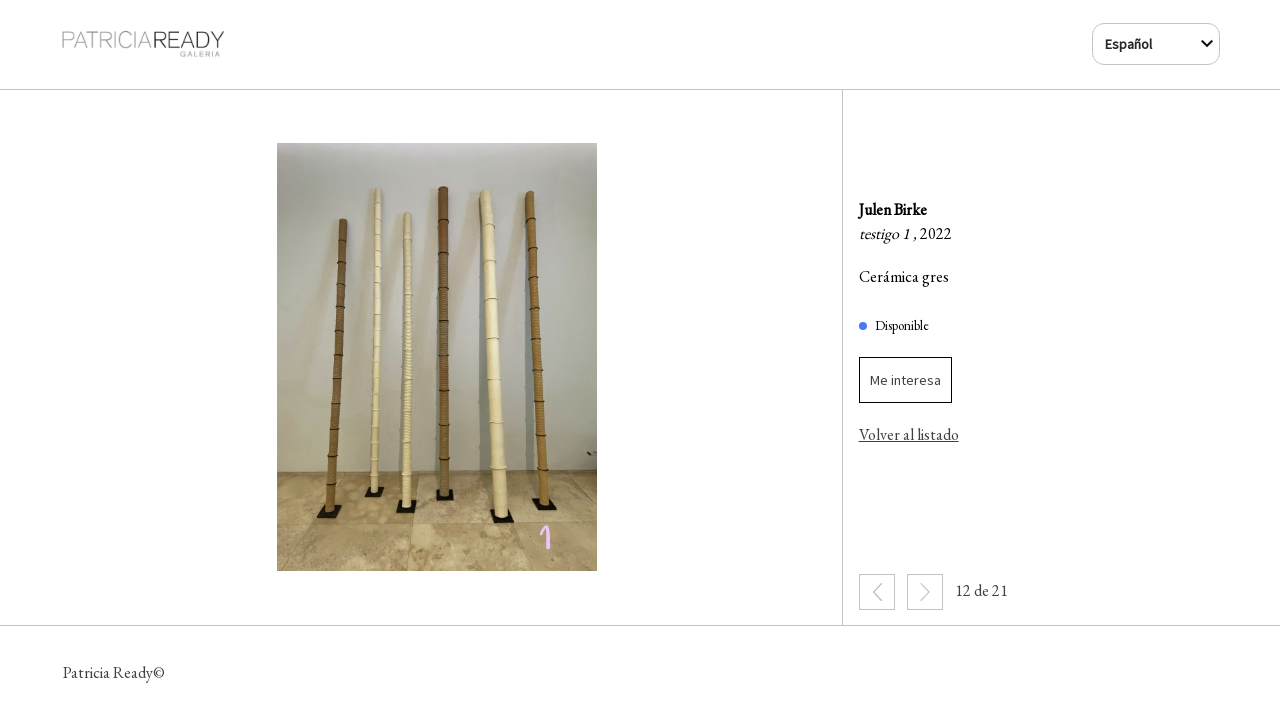

--- FILE ---
content_type: text/html; charset=UTF-8
request_url: https://showrooms.itgalleryapp.com/es_ES/721743566340a3e7d5cee/work/126e7e2f8cb34eb69b4ba4c0ee6d8816
body_size: 62639
content:
<!DOCTYPE html>
<html lang="en">
<head>
    <meta charset="UTF-8">
    <meta name="viewport" content="width=device-width, initial-scale=1.0">
    <base href="https://showrooms.itgalleryapp.com/">
    <meta http-equiv="X-UA-Compatible" content="ie=edge">
    <link href="https://fonts.googleapis.com/css?family=Source+Sans+Pro" rel="stylesheet">
    <link href="https://fonts.googleapis.com/css?family=EB+Garamond" rel="stylesheet">
    <link rel="stylesheet" href="css/style.css?v=3.71.3">
    <link rel="stylesheet" href="css/magnific-popup.css" media="all"/>
    <link rel="stylesheet" type="text/css" href="css/flexslider.css" media="all"/>
    <link type="text/css" rel="stylesheet" href="css/lightgallery.css"/>
    <link rel="stylesheet" href="css/toastr.min.css"/>


    <script src="js/jquery-3.3.1.min.js"></script>

    <script src="js/jquery.magnific-popup.min.js"></script>
    <script src="js/imagesloaded.pkgd.min.js"></script>
    <script type="text/javascript" src="js/jquery.flexslider-min.js"></script>
    <script src="js/lightgallery.min.js"></script>
    <script src="js/lg-thumbnail.min.js"></script>
    <script src="js/lg-fullscreen.min.js"></script>
    <script src="js/lg-zoom.min.js"></script>
    <script src="js/toastr.min.js"></script>
    <!-- Reference View on Wall -->
            <script src="js/view-on-wall.js?v=3.71.3"></script>
        <script src="js/libjava.js?v=3.71.3"></script>
    <script src="https://www.google.com/recaptcha/api.js" async defer></script>
    <title>Julen
        Birke
        -
        testigo 1</title>
    
    <meta property="og:image" content="https://d2d5nmv8kwmev4.cloudfront.net/works/453180/WA/1_Testigo_IMG_0265_2.jpg">

</head>
<header>
    <div class="wrapper">
        <div class="logo logo_h">
            <a href="es_ES/721743566340a3e7d5cee"><img src="https://dncs92qkcz9jn.cloudfront.net/galleries/265/logo_h.png" alt="logo" width="100%"></a>
        </div>
        <div id="language_selector_block">
    <label id="language_selector_label">
        <select id="language_selector">
                            <option selected
                        value="es_ES/721743566340a3e7d5cee"> Español</option>
                    </select>
    </label>
</div>    </div>
</header>
<div class="wrapper">
    <div class="row row-detail">
        <div class="col-8 limit">

            <div class="galeria-detalle">
                <ul class="slides loading " id="lightgallery">
                                            <li class=""
                            data-src="https://dncs92qkcz9jn.cloudfront.net/works/453180/1_Testigo_IMG_0265_2.jpg" data-sub-html="
									                        <p>
									                            <strong>Julen Birke</strong>
									                        </p>
									                        <p>
									                            <em>testigo 1, </em>2022</p>
									                        <div>
									                            									                            									                            <p>Cerámica gres</p>
									                            <p><br />
</p>
									                            
									                        </div>">
                                                            <img src="https://d2d5nmv8kwmev4.cloudfront.net/works/453180/1000/1_Testigo_IMG_0265_2.jpg" data-height="0"
                                     data-width="0" class="painting "/>
                                                    </li>
                                    </ul>
            </div>

            <div class="carrusel-detalle">
                <ul class="slides">
                                            <li class="slider-image  main-image ">
                            <img src="https://d2d5nmv8kwmev4.cloudfront.net/works/453180/100/1_Testigo_IMG_0265_2.jpg"/>
                        </li>
                                    </ul>
            </div>
        </div>

        <div class="col-4">
            <div class="detailed-description">
                <div class="description">
                    <p>
                        <strong>Julen
                            Birke</strong>
                    </p>
                    <p>
                        <em>testigo 1
                            ,
                                                    </em>
                        2022</p>
                                                            
                    <div class="mesures">
                        <p>Cerámica gres</p>
                        <p></p>
                        <p><br />
</p>
                                                                            <div class="status">
                                <span class="label label-sm label-primary"></span>
                                <span class="sold">
										Disponible
									</span>
                            </div>
                        
                        
                        
                                            </div>
                </div>

                <p>
                <div class="purchase-buttons">
                                            <a class="popup-with-form purchase
						no-sale-btn"
                           href="#purchase-form">Me interesa</a>
                                                        </div>
                </p>
                
                    <div class="back-btn">
                        <a href="es_ES/721743566340a3e7d5cee" class="btn">Volver al listado</a>
                    </div>

                
                <div id="work-description-modal" class="mfp-hide white-popup-block">
                    <div class="content"></div>
                </div>
                <!-- form purchase -->
                <form id="purchase-form" class="mfp-hide white-popup-block" method="post" action="">
                    <div class="work-info">
                        <div class="img-block">
                            <img src="https://d2d5nmv8kwmev4.cloudfront.net/works/453180/100/1_Testigo_IMG_0265_2.jpg">
                        </div>
                        <div class="data-block">
                            Julen
                            Birke<br>
                            testigo 1
                            ,
                                                        2022
                            <br>Cerámica gres
                                                                                    <br><br />

                                                    </div>
                    </div>
                    <div class="item-form">
                        <label for="name">Nombre</label>
                        <input id="name" name="name" type="text" placeholder="Name" required="required">
                    </div>
                    <div class="item-form">
                        <label for="email">Email</label>
                        <input id="email" name="email" type="email" placeholder="email@domain.com" required="required">
                    </div>
                    <div class="item-form">
                        <label for="phone">Teléfono</label>
                        <input id="phone" name="phone" type="text" placeholder="+34 000 000 000" required="required">
                    </div>
                    <div class="item-form">
                        <label for="textarea">Mensaje</label>
                        <textarea id="textarea" name="message"></textarea>
                    </div>
                    <div class="item-form last">
                        <div class="col-6"></div>
                        <div class="col-6">
                            <input type="hidden" value="721743566340a3e7d5cee" name="showroom_uid">
                            <input type="hidden" value="126e7e2f8cb34eb69b4ba4c0ee6d8816" name="work_uid">
                            <input type="hidden" value="es_ES" name="gallery_language">
                            <input type="hidden" value="" name="is_public"/>
                            <input type="submit" value="Enviar" class="purchase-submit">
                        </div>
                    </div>
                </form>
                <!-- form buy/reservation -->
                <form id="sale-and-reservation-form" class="mfp-hide white-popup-block" method="post" action="">
    <div class="work-info">
        <div class="img-block">
            <img src="https://d2d5nmv8kwmev4.cloudfront.net/works/453180/100/1_Testigo_IMG_0265_2.jpg" alt="testigo 1">
        </div>
        <div class="data-block">
            Julen Birke<br>
            testigo 1, 2022
            <br>Cerámica gres                        <br><br />
        </div>
    </div>
    <div class="note blue">
        Cuando envíes el formulario se te redirigirá a la pasarela de pago. Tras realizar el pago
se notificará a la galería para que se ponga en contacto contigo para gestionar el pago de impuestos (salvo que estuvieran 
ya incluidos) y gastos adicionales como los gastos de envío.
    </div>
    <div class="item-form">
        <label for="price">Precio</label>
        <select id="price" name="price">
                            <option value="2000000">2000000 CLP</option>
                    </select>
    </div>
    <div class="item-form">
        <div class="radio-list">
                                </div>
    </div>
    <div id="purchase_payment_item" class="item-form" style="display:none;">
        <label>Pago a cuenta
            <input id="purchase_payment" name="payment" type="number" placeholder="Payment" min="1">
            <input id="min_percentage_reservation_payment"
                   value="" type="hidden"/>
    </div>
    <div class="item-form">
        <label for="purchase_name">Nombre y apellidos</label>
        <div class="col-6">
            <div class="margin-right-sm">
                <input id="purchase_name" name="name" type="text" placeholder="Nombre"
                       required="required">
            </div>
        </div>
        <div class="col-6">
            <div class="margin-left-sm">
                <input id="purchase_surname" name="surname" type="text" placeholder="Apellidos"
                       required="required">
            </div>
        </div>
    </div>
    <div class="item-form">
        <label for="purchase_email">Email</label>
        <input id="purchase_email" name="purchase_email" type="email" placeholder="email@domain.com"
               required="required">
    </div>
    <div class="item-form">
        <label for="purchase_phone">Teléfono</label>
        <input id="purchase_phone" name="purchase_phone" type="text" placeholder="+34 000 000 000"
               required="required">
    </div>
    <div class="item-form">
        <label for="textarea">Comentarios</label>
        <textarea id="textarea" name="purchase_comments"></textarea>
    </div>
    <div class="item-form">
        <label for="country">Enviar a</label>
        <select id="country" name="country">
                            <option value="AD">Andorra</option>
                            <option value="AE">Emiratos Árabes Unidos</option>
                            <option value="AF">Afganistán</option>
                            <option value="AG">Antigua y Barbuda</option>
                            <option value="AI">Anguila</option>
                            <option value="AL">Albania</option>
                            <option value="AM">Armenia</option>
                            <option value="AO">Angola</option>
                            <option value="AQ">Antártida</option>
                            <option value="AR">Argentina</option>
                            <option value="AS">Samoa Americana</option>
                            <option value="AT">Austria</option>
                            <option value="AU">Australia</option>
                            <option value="AW">Aruba</option>
                            <option value="AX">Islas Aland</option>
                            <option value="AZ">Azerbaiyán</option>
                            <option value="BA">Bosnia y Herzegovina</option>
                            <option value="BB">Barbados</option>
                            <option value="BD">Bangladés</option>
                            <option value="BE">Belgica</option>
                            <option value="BF">Burkina Faso</option>
                            <option value="BG">Bulgaria</option>
                            <option value="BH">Baréin</option>
                            <option value="BI">Burundi</option>
                            <option value="BJ">Benín</option>
                            <option value="BL">San Bartolomé</option>
                            <option value="BM">Bermudas</option>
                            <option value="BN">Brunéi</option>
                            <option value="BO">Bolivia</option>
                            <option value="BQ">Caribe neerlandés</option>
                            <option value="BR">Brasil</option>
                            <option value="BS">Bahamas</option>
                            <option value="BT">Bután</option>
                            <option value="BV">Isla Bouvet</option>
                            <option value="BW">Botsuana</option>
                            <option value="BY">Bielorrusia</option>
                            <option value="BZ">Belice</option>
                            <option value="CA">Canada</option>
                            <option value="CC">Islas Cocos</option>
                            <option value="CD">República Democrática del Congo</option>
                            <option value="CF">República Centroafricana</option>
                            <option value="CG">Congo</option>
                            <option value="CH">Suiza</option>
                            <option value="CI">Côte d’Ivoire</option>
                            <option value="CK">Islas Cook</option>
                            <option value="CL">Chile</option>
                            <option value="CM">Camerún</option>
                            <option value="CN">China</option>
                            <option value="CO">Colombia</option>
                            <option value="CR">Costa Rica</option>
                            <option value="CU">Cuba</option>
                            <option value="CV">Cabo Verde</option>
                            <option value="CW">Curazao</option>
                            <option value="CX">Isla de Navidad</option>
                            <option value="CY">Chipre</option>
                            <option value="CZ">Chequia</option>
                            <option value="DE">Alemania</option>
                            <option value="DJ">Yibuti</option>
                            <option value="DK">Dinamarca</option>
                            <option value="DM">Dominica</option>
                            <option value="DO">República Dominicana</option>
                            <option value="DZ">Argelia</option>
                            <option value="EC">Ecuador</option>
                            <option value="EE">Estonia</option>
                            <option value="EG">Egipto</option>
                            <option value="EH">Sáhara Occidental</option>
                            <option value="ER">Eritrea</option>
                            <option value="ES">España</option>
                            <option value="ET">Etiopía</option>
                            <option value="FI">Finlandia</option>
                            <option value="FJ">Fiyi</option>
                            <option value="FK">Islas Malvinas</option>
                            <option value="FM">Micronesia</option>
                            <option value="FO">Islas Feroe</option>
                            <option value="FR">Francia</option>
                            <option value="GA">Gabón</option>
                            <option value="GB">Reino Unido</option>
                            <option value="GD">Granada</option>
                            <option value="GE">Georgia</option>
                            <option value="GF">Guayana Francesa</option>
                            <option value="GG">Guernesey</option>
                            <option value="GH">Ghana</option>
                            <option value="GI">Gibraltar</option>
                            <option value="GL">Groenlandia</option>
                            <option value="GM">Gambia</option>
                            <option value="GN">Guinea</option>
                            <option value="GP">Guadalupe</option>
                            <option value="GQ">Guinea Ecuatorial</option>
                            <option value="GR">Grecia</option>
                            <option value="GS">Islas Georgia del Sur y Sandwich del Sur</option>
                            <option value="GT">Guatemala</option>
                            <option value="GU">Guam</option>
                            <option value="GW">Guinea-Bisáu</option>
                            <option value="GY">Guyana</option>
                            <option value="HK">Hong Kong</option>
                            <option value="HM">Islas Heard y McDonald</option>
                            <option value="HN">Honduras</option>
                            <option value="HR">Croacia</option>
                            <option value="HT">Haití</option>
                            <option value="HU">Hungría</option>
                            <option value="ID">Indonesia</option>
                            <option value="IE">Irlanda</option>
                            <option value="IL">Israel</option>
                            <option value="IM">Isla de Man</option>
                            <option value="IN">India</option>
                            <option value="IO">Territorio Británico del Océano Índico</option>
                            <option value="IQ">Irak</option>
                            <option value="IR">Irán</option>
                            <option value="IS">Islandia</option>
                            <option value="IT">Italia</option>
                            <option value="JE">Jersey</option>
                            <option value="JM">Jamaica</option>
                            <option value="JO">Jordania</option>
                            <option value="JP">Japón</option>
                            <option value="KE">Kenia</option>
                            <option value="KG">Kirguistán</option>
                            <option value="KH">Camboya</option>
                            <option value="KI">Kiribati</option>
                            <option value="KM">Comoras</option>
                            <option value="KN">San Cristóbal y Nieves</option>
                            <option value="KP">Corea del Norte</option>
                            <option value="KR">Corea del Sur</option>
                            <option value="KW">Kuwait</option>
                            <option value="KY">Islas Caimán</option>
                            <option value="KZ">Kazajistán</option>
                            <option value="LA">Laos</option>
                            <option value="LB">Líbano</option>
                            <option value="LC">Santa Lucía</option>
                            <option value="LI">Liechtenstein</option>
                            <option value="LK">Sri Lanka</option>
                            <option value="LR">Liberia</option>
                            <option value="LS">Lesoto</option>
                            <option value="LT">Lituania</option>
                            <option value="LU">Luxemburgo</option>
                            <option value="LV">Letonia</option>
                            <option value="LY">Libia</option>
                            <option value="MA">Marruecos</option>
                            <option value="MC">Mónaco</option>
                            <option value="MD">Moldavia</option>
                            <option value="ME">Montenegro</option>
                            <option value="MF">San Martín</option>
                            <option value="MG">Madagascar</option>
                            <option value="MH">Islas Marshall</option>
                            <option value="MK">Macedonia del Norte</option>
                            <option value="ML">Mali</option>
                            <option value="MM">Myanmar (Birmania)</option>
                            <option value="MN">Mongolia</option>
                            <option value="MO">RAE de Macao (China)</option>
                            <option value="MP">Islas Marianas del Norte</option>
                            <option value="MQ">Martinica</option>
                            <option value="MR">Mauritania</option>
                            <option value="MS">Montserrat</option>
                            <option value="MT">Malta</option>
                            <option value="MU">Mauricio</option>
                            <option value="MV">Maldivas</option>
                            <option value="MW">Malaui</option>
                            <option value="MX">México</option>
                            <option value="MY">Malasia</option>
                            <option value="MZ">Mozambique</option>
                            <option value="NA">Namibia</option>
                            <option value="NC">Nueva Caledonia</option>
                            <option value="NE">Níger</option>
                            <option value="NF">Isla Norfolk</option>
                            <option value="NG">Nigeria</option>
                            <option value="NI">Nicaragua</option>
                            <option value="NL">Paises Bajos</option>
                            <option value="NO">Noruega</option>
                            <option value="NP">Nepal</option>
                            <option value="NR">Nauru</option>
                            <option value="NU">Niue</option>
                            <option value="NZ">Nueva Zelanda</option>
                            <option value="OM">Omán</option>
                            <option value="PA">Panamá</option>
                            <option value="PE">Perú</option>
                            <option value="PF">Polinesia Francesa</option>
                            <option value="PG">Papúa Nueva Guinea</option>
                            <option value="PH">Filipinas</option>
                            <option value="PK">Pakistán</option>
                            <option value="PL">Polonia</option>
                            <option value="PM">San Pedro y Miquelón</option>
                            <option value="PN">Islas Pitcairn</option>
                            <option value="PR">Puerto Rico</option>
                            <option value="PS">Territorios Palestinos</option>
                            <option value="PT">Portugal</option>
                            <option value="PW">Palaos</option>
                            <option value="PY">Paraguay</option>
                            <option value="QA">Catar</option>
                            <option value="RE">Reunión</option>
                            <option value="RO">Rumanía</option>
                            <option value="RS">Serbia</option>
                            <option value="RU">Rusia</option>
                            <option value="RW">Ruanda</option>
                            <option value="SA">Arabia Saudí</option>
                            <option value="SB">Islas Salomón</option>
                            <option value="SC">Seychelles</option>
                            <option value="SD">Sudán</option>
                            <option value="SE">Suecia</option>
                            <option value="SG">Singapur</option>
                            <option value="SH">Santa Elena</option>
                            <option value="SI">Eslovenia</option>
                            <option value="SJ">Svalbard y Jan Mayen</option>
                            <option value="SK">Eslovaquia</option>
                            <option value="SL">Sierra Leona</option>
                            <option value="SM">San Marino</option>
                            <option value="SN">Senegal</option>
                            <option value="SO">Somalia</option>
                            <option value="SR">Surinam</option>
                            <option value="SS">Sudán del Sur</option>
                            <option value="ST">Santo Tomé y Príncipe</option>
                            <option value="SV">El Salvador</option>
                            <option value="SX">Sint Maarten</option>
                            <option value="SY">Siria</option>
                            <option value="SZ">Esuatini</option>
                            <option value="TC">Islas Turcas y Caicos</option>
                            <option value="TD">Chad</option>
                            <option value="TF">Territorios Australes Franceses</option>
                            <option value="TG">Togo</option>
                            <option value="TH">Tailandia</option>
                            <option value="TJ">Tayikistán</option>
                            <option value="TK">Tokelau</option>
                            <option value="TL">Timor-Leste</option>
                            <option value="TM">Turkmenistán</option>
                            <option value="TN">Túnez</option>
                            <option value="TO">Tonga</option>
                            <option value="TR">Turquía</option>
                            <option value="TT">Trinidad y Tobago</option>
                            <option value="TV">Tuvalu</option>
                            <option value="TW">Taiwán</option>
                            <option value="TZ">Tanzania</option>
                            <option value="UA">Ucrania</option>
                            <option value="UG">Uganda</option>
                            <option value="UM">Islas menores alejadas de EE. UU.</option>
                            <option value="US">Estados Unidos</option>
                            <option value="UY">Uruguay</option>
                            <option value="UZ">Uzbekistán</option>
                            <option value="VA">Ciudad del Vaticano</option>
                            <option value="VC">San Vicente y las Granadinas</option>
                            <option value="VE">Venezuela</option>
                            <option value="VG">Islas Vírgenes Británicas</option>
                            <option value="VI">Islas Vírgenes de EE. UU.</option>
                            <option value="VN">Vietnam</option>
                            <option value="VU">Vanuatu</option>
                            <option value="WF">Wallis y Futuna</option>
                            <option value="WS">Samoa</option>
                            <option value="YE">Yemen</option>
                            <option value="YT">Mayotte</option>
                            <option value="ZA">Sudáfrica</option>
                            <option value="ZM">Zambia</option>
                            <option value="ZW">Zimbabue</option>
                    </select>
    </div>
    <div class="item-form">
        <label for="no_shipping"><input class="no_shipping_check" name="no_shipping"
                                        type="checkbox"> Sin envío (recoger en la galería)</label>
    </div>
    <div class="item-form hide_with_no_shipping">
        <label for="textarea">Dirección</label>
        <textarea id="textarea" name="purchase_address" required></textarea>
    </div>
    <div class="item-form">
        <label for="checkbox">
            <input type="checkbox" name="accept-ts" required/>
            Acepto los <a href='https://www.itgalleryapp.com/es/legal.html' target='_blank'>términos y condiciones</a>
        </label>
    </div>
    <div class="g-recaptcha" data-sitekey="6LdTdyUTAAAAADrOvLmQlgGNQlnCOIy3kp_HkMEz"></div>
    <div class="item-form last">
        <div class="col-6"></div>
        <div class="col-6">
            <input type="hidden" value="721743566340a3e7d5cee" name="showroom_uid">
            <input type="hidden" value="126e7e2f8cb34eb69b4ba4c0ee6d8816" name="work_uid">
            <input type="hidden" value="es_ES" name="gallery_language">
            <input type="hidden" value="11" name="purchase_currency">
            <input type="hidden" value="" name="is_public"/>
            <input type="submit" value="Enviar" class="purchase-submit">
        </div>
    </div>
</form>                <form id="nft-sale-form" class="mfp-hide white-popup-block" method="post" action="">
                    <div class="work-info">
                        <div class="img-block">
                            <img src="https://d2d5nmv8kwmev4.cloudfront.net/works/453180/100/1_Testigo_IMG_0265_2.jpg">
                        </div>
                        <div class="data-block">
                            Julen
                            Birke<br>
                            testigo 1
                            ,
                                                        2022
                        </div>
                    </div>
                    <div class="item-form">
                        <label for="price">Precio</label>
                        <span>
                            2000000 CLP
                            <input type="hidden" name="price" value="2000000">
                            <input type="hidden" name="currency_id" value="11">
                            <input type="hidden" name="nft_edition_id" value="">
                            <input type="hidden" name="purchase_type" value="nft-sale">
                        </span>
                    </div>
                    <div class="item-form">
                        <label for="purchase_name">Nombre y apellidos</label>
                        <div class="col-6">
                            <div class="margin-right-sm">
                                <input id="purchase_name" name="name" type="text" placeholder="Nombre"
                                       required="required">
                            </div>
                        </div>
                        <div class="col-6">
                            <div class="margin-left-sm">
                                <input id="purchase_surname" name="surname" type="text" placeholder="Apellidos"
                                       required="required">
                            </div>
                        </div>
                    </div>
                    <div class="item-form">
                        <label for="purchase_email">Email</label>
                        <input id="purchase_email" name="purchase_email" type="email" placeholder="email@domain.com"
                               required="required">
                    </div>
                    <div class="item-form">
                        <label for="purchase_phone">Teléfono</label>
                        <input id="purchase_phone" name="purchase_phone" type="text" placeholder="+34 000 000 000"
                               required="required">
                    </div>
                    <div class="item-form">
                        <label for="textarea">Dirección de Wallet</label>
                        <input type="text" name="wallet">
                        ¿No tienes wallet? <a id="create-wallet-btn"
                                                       href="#">Accede con tu cuenta de ITGallery y create una aquí</a>
                    </div>
                    <div class="item-form">
                        <label for="checkbox">
                            <input type="checkbox" name="accept-ts" required/>
                            Acepto los <a href='https://www.itgalleryapp.com/es/legal.html' target='_blank'>términos y condiciones</a>
                        </label>
                    </div>
                    <div class="g-recaptcha" data-sitekey="6LdTdyUTAAAAADrOvLmQlgGNQlnCOIy3kp_HkMEz"></div>
                    <div class="item-form last">
                        <div class="col-6"></div>
                        <div class="col-6">
                            <input type="hidden" value="721743566340a3e7d5cee" name="showroom_uid">
                            <input type="hidden" value="126e7e2f8cb34eb69b4ba4c0ee6d8816" name="work_uid">
                            <input type="hidden" value="es_ES" name="gallery_language">
                            <input type="hidden" value="11" name="purchase_currency">
                            <input type="hidden" value="" name="is_public"/>
                            <input type="submit" value="Enviar" class="purchase-submit">
                        </div>
                    </div>
                </form>

                <!-- modal multiple measures -->
                <div id="multiple-measures-modal" class="mfp-hide white-popup-block" method="post" action="">
                    <form method="post" action="">
                        <div class="form">
                            <div class="form-control">
                                <label for="wall-measurement-selector">Seleccione la medida que desea ver con referencia</label>
                                <select name="wall-measurement-selector" id="wall-measurement-selector">
                                                                    </select>
                            </div>
                            <div class="item-form last">
                                <div class="col-6"></div>
                                <div class="col-6">
                                    <input id="chose-unit" type="button" value="Aceptar"
                                           class="btn btn-primary btn-accept">
                                </div>
                            </div>
                        </div>
                    </form>
                </div>

                <div id="work-description-modal" class="mfp-hide white-popup-block">
                    <div class="content"></div>
                </div>
                <!-- form purchase -->
                <form id="purchase-form" class="mfp-hide white-popup-block" method="post" action="">
                    <div class="work-info">
                        <div class="img-block">
                            <img src="https://d2d5nmv8kwmev4.cloudfront.net/works/453180/100/1_Testigo_IMG_0265_2.jpg">
                        </div>
                        <div class="data-block">
                            Julen Birke<br>
                            testigo 1, 2022
                            <br>Cerámica gres                                                        <br><br />
                        </div>
                    </div>
                    <div class="item-form">
                        <label for="name">Nombre</label>
                        <input id="name" name="name" type="text" placeholder="Name" required="required">
                    </div>
                    <div class="item-form">
                        <label for="email">Email</label>
                        <input id="email" name="email" type="email" placeholder="email@domain.com" required="required">
                    </div>
                    <div class="item-form">
                        <label for="phone">Teléfono</label>
                        <input id="phone" name="phone" type="text" placeholder="+34 000 000 000" required="required">
                    </div>
                    <div class="item-form">
                        <label for="textarea">Mensaje</label>
                        <textarea id="textarea" name="message"></textarea>
                    </div>
                    <div class="item-form last">
                        <div class="col-6"></div>
                        <div class="col-6">
                            <input type="hidden" value="721743566340a3e7d5cee" name="showroom_uid">
                            <input type="hidden" value="126e7e2f8cb34eb69b4ba4c0ee6d8816" name="work_uid">
                            <input type="hidden" value="es_ES" name="gallery_language">
                            <input type="hidden" value="" name="is_public"/>
                            <input type="submit" value="Enviar" id="send_email_button" class="purchase-submit">
                        </div>
                    </div>

                </form>


                <!-- form buy/reservation -->
                <form id="sale-and-reservation-form" class="mfp-hide white-popup-block" method="post" action="">
    <div class="work-info">
        <div class="img-block">
            <img src="https://d2d5nmv8kwmev4.cloudfront.net/works/453180/100/1_Testigo_IMG_0265_2.jpg" alt="testigo 1">
        </div>
        <div class="data-block">
            Julen Birke<br>
            testigo 1, 2022
            <br>Cerámica gres                        <br><br />
        </div>
    </div>
    <div class="note blue">
        Cuando envíes el formulario se te redirigirá a la pasarela de pago. Tras realizar el pago
se notificará a la galería para que se ponga en contacto contigo para gestionar el pago de impuestos (salvo que estuvieran 
ya incluidos) y gastos adicionales como los gastos de envío.
    </div>
    <div class="item-form">
        <label for="price">Precio</label>
        <select id="price" name="price">
                            <option value="2000000">2000000 CLP</option>
                    </select>
    </div>
    <div class="item-form">
        <div class="radio-list">
                                </div>
    </div>
    <div id="purchase_payment_item" class="item-form" style="display:none;">
        <label>Pago a cuenta
            <input id="purchase_payment" name="payment" type="number" placeholder="Payment" min="1">
            <input id="min_percentage_reservation_payment"
                   value="" type="hidden"/>
    </div>
    <div class="item-form">
        <label for="purchase_name">Nombre y apellidos</label>
        <div class="col-6">
            <div class="margin-right-sm">
                <input id="purchase_name" name="name" type="text" placeholder="Nombre"
                       required="required">
            </div>
        </div>
        <div class="col-6">
            <div class="margin-left-sm">
                <input id="purchase_surname" name="surname" type="text" placeholder="Apellidos"
                       required="required">
            </div>
        </div>
    </div>
    <div class="item-form">
        <label for="purchase_email">Email</label>
        <input id="purchase_email" name="purchase_email" type="email" placeholder="email@domain.com"
               required="required">
    </div>
    <div class="item-form">
        <label for="purchase_phone">Teléfono</label>
        <input id="purchase_phone" name="purchase_phone" type="text" placeholder="+34 000 000 000"
               required="required">
    </div>
    <div class="item-form">
        <label for="textarea">Comentarios</label>
        <textarea id="textarea" name="purchase_comments"></textarea>
    </div>
    <div class="item-form">
        <label for="country">Enviar a</label>
        <select id="country" name="country">
                            <option value="AD">Andorra</option>
                            <option value="AE">Emiratos Árabes Unidos</option>
                            <option value="AF">Afganistán</option>
                            <option value="AG">Antigua y Barbuda</option>
                            <option value="AI">Anguila</option>
                            <option value="AL">Albania</option>
                            <option value="AM">Armenia</option>
                            <option value="AO">Angola</option>
                            <option value="AQ">Antártida</option>
                            <option value="AR">Argentina</option>
                            <option value="AS">Samoa Americana</option>
                            <option value="AT">Austria</option>
                            <option value="AU">Australia</option>
                            <option value="AW">Aruba</option>
                            <option value="AX">Islas Aland</option>
                            <option value="AZ">Azerbaiyán</option>
                            <option value="BA">Bosnia y Herzegovina</option>
                            <option value="BB">Barbados</option>
                            <option value="BD">Bangladés</option>
                            <option value="BE">Belgica</option>
                            <option value="BF">Burkina Faso</option>
                            <option value="BG">Bulgaria</option>
                            <option value="BH">Baréin</option>
                            <option value="BI">Burundi</option>
                            <option value="BJ">Benín</option>
                            <option value="BL">San Bartolomé</option>
                            <option value="BM">Bermudas</option>
                            <option value="BN">Brunéi</option>
                            <option value="BO">Bolivia</option>
                            <option value="BQ">Caribe neerlandés</option>
                            <option value="BR">Brasil</option>
                            <option value="BS">Bahamas</option>
                            <option value="BT">Bután</option>
                            <option value="BV">Isla Bouvet</option>
                            <option value="BW">Botsuana</option>
                            <option value="BY">Bielorrusia</option>
                            <option value="BZ">Belice</option>
                            <option value="CA">Canada</option>
                            <option value="CC">Islas Cocos</option>
                            <option value="CD">República Democrática del Congo</option>
                            <option value="CF">República Centroafricana</option>
                            <option value="CG">Congo</option>
                            <option value="CH">Suiza</option>
                            <option value="CI">Côte d’Ivoire</option>
                            <option value="CK">Islas Cook</option>
                            <option value="CL">Chile</option>
                            <option value="CM">Camerún</option>
                            <option value="CN">China</option>
                            <option value="CO">Colombia</option>
                            <option value="CR">Costa Rica</option>
                            <option value="CU">Cuba</option>
                            <option value="CV">Cabo Verde</option>
                            <option value="CW">Curazao</option>
                            <option value="CX">Isla de Navidad</option>
                            <option value="CY">Chipre</option>
                            <option value="CZ">Chequia</option>
                            <option value="DE">Alemania</option>
                            <option value="DJ">Yibuti</option>
                            <option value="DK">Dinamarca</option>
                            <option value="DM">Dominica</option>
                            <option value="DO">República Dominicana</option>
                            <option value="DZ">Argelia</option>
                            <option value="EC">Ecuador</option>
                            <option value="EE">Estonia</option>
                            <option value="EG">Egipto</option>
                            <option value="EH">Sáhara Occidental</option>
                            <option value="ER">Eritrea</option>
                            <option value="ES">España</option>
                            <option value="ET">Etiopía</option>
                            <option value="FI">Finlandia</option>
                            <option value="FJ">Fiyi</option>
                            <option value="FK">Islas Malvinas</option>
                            <option value="FM">Micronesia</option>
                            <option value="FO">Islas Feroe</option>
                            <option value="FR">Francia</option>
                            <option value="GA">Gabón</option>
                            <option value="GB">Reino Unido</option>
                            <option value="GD">Granada</option>
                            <option value="GE">Georgia</option>
                            <option value="GF">Guayana Francesa</option>
                            <option value="GG">Guernesey</option>
                            <option value="GH">Ghana</option>
                            <option value="GI">Gibraltar</option>
                            <option value="GL">Groenlandia</option>
                            <option value="GM">Gambia</option>
                            <option value="GN">Guinea</option>
                            <option value="GP">Guadalupe</option>
                            <option value="GQ">Guinea Ecuatorial</option>
                            <option value="GR">Grecia</option>
                            <option value="GS">Islas Georgia del Sur y Sandwich del Sur</option>
                            <option value="GT">Guatemala</option>
                            <option value="GU">Guam</option>
                            <option value="GW">Guinea-Bisáu</option>
                            <option value="GY">Guyana</option>
                            <option value="HK">Hong Kong</option>
                            <option value="HM">Islas Heard y McDonald</option>
                            <option value="HN">Honduras</option>
                            <option value="HR">Croacia</option>
                            <option value="HT">Haití</option>
                            <option value="HU">Hungría</option>
                            <option value="ID">Indonesia</option>
                            <option value="IE">Irlanda</option>
                            <option value="IL">Israel</option>
                            <option value="IM">Isla de Man</option>
                            <option value="IN">India</option>
                            <option value="IO">Territorio Británico del Océano Índico</option>
                            <option value="IQ">Irak</option>
                            <option value="IR">Irán</option>
                            <option value="IS">Islandia</option>
                            <option value="IT">Italia</option>
                            <option value="JE">Jersey</option>
                            <option value="JM">Jamaica</option>
                            <option value="JO">Jordania</option>
                            <option value="JP">Japón</option>
                            <option value="KE">Kenia</option>
                            <option value="KG">Kirguistán</option>
                            <option value="KH">Camboya</option>
                            <option value="KI">Kiribati</option>
                            <option value="KM">Comoras</option>
                            <option value="KN">San Cristóbal y Nieves</option>
                            <option value="KP">Corea del Norte</option>
                            <option value="KR">Corea del Sur</option>
                            <option value="KW">Kuwait</option>
                            <option value="KY">Islas Caimán</option>
                            <option value="KZ">Kazajistán</option>
                            <option value="LA">Laos</option>
                            <option value="LB">Líbano</option>
                            <option value="LC">Santa Lucía</option>
                            <option value="LI">Liechtenstein</option>
                            <option value="LK">Sri Lanka</option>
                            <option value="LR">Liberia</option>
                            <option value="LS">Lesoto</option>
                            <option value="LT">Lituania</option>
                            <option value="LU">Luxemburgo</option>
                            <option value="LV">Letonia</option>
                            <option value="LY">Libia</option>
                            <option value="MA">Marruecos</option>
                            <option value="MC">Mónaco</option>
                            <option value="MD">Moldavia</option>
                            <option value="ME">Montenegro</option>
                            <option value="MF">San Martín</option>
                            <option value="MG">Madagascar</option>
                            <option value="MH">Islas Marshall</option>
                            <option value="MK">Macedonia del Norte</option>
                            <option value="ML">Mali</option>
                            <option value="MM">Myanmar (Birmania)</option>
                            <option value="MN">Mongolia</option>
                            <option value="MO">RAE de Macao (China)</option>
                            <option value="MP">Islas Marianas del Norte</option>
                            <option value="MQ">Martinica</option>
                            <option value="MR">Mauritania</option>
                            <option value="MS">Montserrat</option>
                            <option value="MT">Malta</option>
                            <option value="MU">Mauricio</option>
                            <option value="MV">Maldivas</option>
                            <option value="MW">Malaui</option>
                            <option value="MX">México</option>
                            <option value="MY">Malasia</option>
                            <option value="MZ">Mozambique</option>
                            <option value="NA">Namibia</option>
                            <option value="NC">Nueva Caledonia</option>
                            <option value="NE">Níger</option>
                            <option value="NF">Isla Norfolk</option>
                            <option value="NG">Nigeria</option>
                            <option value="NI">Nicaragua</option>
                            <option value="NL">Paises Bajos</option>
                            <option value="NO">Noruega</option>
                            <option value="NP">Nepal</option>
                            <option value="NR">Nauru</option>
                            <option value="NU">Niue</option>
                            <option value="NZ">Nueva Zelanda</option>
                            <option value="OM">Omán</option>
                            <option value="PA">Panamá</option>
                            <option value="PE">Perú</option>
                            <option value="PF">Polinesia Francesa</option>
                            <option value="PG">Papúa Nueva Guinea</option>
                            <option value="PH">Filipinas</option>
                            <option value="PK">Pakistán</option>
                            <option value="PL">Polonia</option>
                            <option value="PM">San Pedro y Miquelón</option>
                            <option value="PN">Islas Pitcairn</option>
                            <option value="PR">Puerto Rico</option>
                            <option value="PS">Territorios Palestinos</option>
                            <option value="PT">Portugal</option>
                            <option value="PW">Palaos</option>
                            <option value="PY">Paraguay</option>
                            <option value="QA">Catar</option>
                            <option value="RE">Reunión</option>
                            <option value="RO">Rumanía</option>
                            <option value="RS">Serbia</option>
                            <option value="RU">Rusia</option>
                            <option value="RW">Ruanda</option>
                            <option value="SA">Arabia Saudí</option>
                            <option value="SB">Islas Salomón</option>
                            <option value="SC">Seychelles</option>
                            <option value="SD">Sudán</option>
                            <option value="SE">Suecia</option>
                            <option value="SG">Singapur</option>
                            <option value="SH">Santa Elena</option>
                            <option value="SI">Eslovenia</option>
                            <option value="SJ">Svalbard y Jan Mayen</option>
                            <option value="SK">Eslovaquia</option>
                            <option value="SL">Sierra Leona</option>
                            <option value="SM">San Marino</option>
                            <option value="SN">Senegal</option>
                            <option value="SO">Somalia</option>
                            <option value="SR">Surinam</option>
                            <option value="SS">Sudán del Sur</option>
                            <option value="ST">Santo Tomé y Príncipe</option>
                            <option value="SV">El Salvador</option>
                            <option value="SX">Sint Maarten</option>
                            <option value="SY">Siria</option>
                            <option value="SZ">Esuatini</option>
                            <option value="TC">Islas Turcas y Caicos</option>
                            <option value="TD">Chad</option>
                            <option value="TF">Territorios Australes Franceses</option>
                            <option value="TG">Togo</option>
                            <option value="TH">Tailandia</option>
                            <option value="TJ">Tayikistán</option>
                            <option value="TK">Tokelau</option>
                            <option value="TL">Timor-Leste</option>
                            <option value="TM">Turkmenistán</option>
                            <option value="TN">Túnez</option>
                            <option value="TO">Tonga</option>
                            <option value="TR">Turquía</option>
                            <option value="TT">Trinidad y Tobago</option>
                            <option value="TV">Tuvalu</option>
                            <option value="TW">Taiwán</option>
                            <option value="TZ">Tanzania</option>
                            <option value="UA">Ucrania</option>
                            <option value="UG">Uganda</option>
                            <option value="UM">Islas menores alejadas de EE. UU.</option>
                            <option value="US">Estados Unidos</option>
                            <option value="UY">Uruguay</option>
                            <option value="UZ">Uzbekistán</option>
                            <option value="VA">Ciudad del Vaticano</option>
                            <option value="VC">San Vicente y las Granadinas</option>
                            <option value="VE">Venezuela</option>
                            <option value="VG">Islas Vírgenes Británicas</option>
                            <option value="VI">Islas Vírgenes de EE. UU.</option>
                            <option value="VN">Vietnam</option>
                            <option value="VU">Vanuatu</option>
                            <option value="WF">Wallis y Futuna</option>
                            <option value="WS">Samoa</option>
                            <option value="YE">Yemen</option>
                            <option value="YT">Mayotte</option>
                            <option value="ZA">Sudáfrica</option>
                            <option value="ZM">Zambia</option>
                            <option value="ZW">Zimbabue</option>
                    </select>
    </div>
    <div class="item-form">
        <label for="no_shipping"><input class="no_shipping_check" name="no_shipping"
                                        type="checkbox"> Sin envío (recoger en la galería)</label>
    </div>
    <div class="item-form hide_with_no_shipping">
        <label for="textarea">Dirección</label>
        <textarea id="textarea" name="purchase_address" required></textarea>
    </div>
    <div class="item-form">
        <label for="checkbox">
            <input type="checkbox" name="accept-ts" required/>
            Acepto los <a href='https://www.itgalleryapp.com/es/legal.html' target='_blank'>términos y condiciones</a>
        </label>
    </div>
    <div class="g-recaptcha" data-sitekey="6LdTdyUTAAAAADrOvLmQlgGNQlnCOIy3kp_HkMEz"></div>
    <div class="item-form last">
        <div class="col-6"></div>
        <div class="col-6">
            <input type="hidden" value="721743566340a3e7d5cee" name="showroom_uid">
            <input type="hidden" value="126e7e2f8cb34eb69b4ba4c0ee6d8816" name="work_uid">
            <input type="hidden" value="es_ES" name="gallery_language">
            <input type="hidden" value="11" name="purchase_currency">
            <input type="hidden" value="" name="is_public"/>
            <input type="submit" value="Enviar" class="purchase-submit">
        </div>
    </div>
</form>
                <!-- modal multiple measures -->
                <div id="multiple-measures-modal" class="mfp-hide white-popup-block" method="post" action="">
                    <form method="post" action="">
                        <div class="form">
                            <div class="form-control">
                                <label for="wall-measurement-selector">Seleccione la medida que desea ver con referencia</label>
                                <select name="wall-measurement-selector" id="wall-measurement-selector">
                                                                    </select>
                            </div>
                            <div class="item-form last">
                                <div class="col-6"></div>
                                <div class="col-6">
                                    <input id="chose-unit" type="button" value="Aceptar"
                                           class="btn btn-primary btn-accept">
                                </div>
                            </div>
                        </div>
                    </form>
                </div>
                <!-- message ok -->
                <a class="popup-with-zoom-anim" href="#form_enviado" id="mensaje_ok">Formulario enviado</a>
                <div class="zoom-anim-dialog mfp-hide" id="form_enviado">
                    <h2>Su mensaje ha sido enviado con éxito</h2>
                    <p>En breve nos pondremos en contacto con usted.
Muchas gracias por su interés</p>
                </div>
                                    <div class="slide-info">
                        <div class="arrows">
                                                            <a href="es_ES/721743566340a3e7d5cee/work/159c4ee0728e9383ccc12e4b5cba34fd">
                                    <div class="left-arrow"></div>
                                </a>
                                                                                        <a href="es_ES/721743566340a3e7d5cee/work/1abbec3a863aa2c6353c5d0628477b79">
                                    <div class="right-arrow"></div>
                                </a>
                            
                        </div>
                        <div class="artwork-number">
                            <p>12 de 21</p>
                        </div>
                    </div>
                
            </div>

        </div>
        <div class="lds-roller" style="display: none; bottom:50px">
            <div></div>
            <div></div>
            <div></div>
            <div></div>
            <div></div>
            <div></div>
            <div></div>
            <div></div>
        </div>
    </div>
</div>

<div class="row">
    <div class="col-12 myrow">
        <footer>
            <div class="wrapper">
                <div class="row">
                    <div class="col-6">
                        <p>
                                                                                                <a href="http://www.galeriapready.cl" target="_blank">
                                        Patricia Ready©</a>
                                                                                    </p>
                    </div>
                </div>
            </div>
        </footer>
    </div>
</div>

<!-- "View in room" Modal -->
<div class="view-in-room-modal">
    <div class="inner">
        <button class="close">
            <svg xmlns="http://www.w3.org/2000/svg" height="30" viewbox="0 0 24.22 24.22" width="30">
                <path fill="#ffffff"
                      d="M24.22 1.427L22.793 0 12.11 10.683 1.427 0 0 1.427 10.683 12.11 0 22.793l1.427 1.427L12.11 13.537 22.793 24.22l1.427-1.427L13.537 12.11z"/>
            </svg>
        </button>

        <!-- Room with background-image -->
        <div class="room"></div>

        <!-- Rule with bench measurements -->
        <div class="measurements">
            <div class="number" id="wall-reference"></div>
            <div class="rule">
                <div class="line"></div>
            </div>
        </div>

        <!-- Same image as we are opening -->
        <img
                class="painting" src="https://dncs92qkcz9jn.cloudfront.net/works/453180/1_Testigo_IMG_0265_2.jpg" alt="testigo 1"/>

        <!-- Reference image -->
        <img class="man-reference" style="display:none" src="images/person-silhouette-measures.png" alt="reference"/>

    </div>
</div>
</body>
</html>

<input type="hidden" id="wall_image_too_big" value="Ver en la pared está deshabilitado para cuadros demasiado grandes.">

<script src="js/froogaloop2.min.js"></script>
<script src="js/details.js"></script>


--- FILE ---
content_type: text/html; charset=utf-8
request_url: https://www.google.com/recaptcha/api2/anchor?ar=1&k=6LdTdyUTAAAAADrOvLmQlgGNQlnCOIy3kp_HkMEz&co=aHR0cHM6Ly9zaG93cm9vbXMuaXRnYWxsZXJ5YXBwLmNvbTo0NDM.&hl=en&v=PoyoqOPhxBO7pBk68S4YbpHZ&size=normal&anchor-ms=20000&execute-ms=30000&cb=5jj1y83hybyc
body_size: 49351
content:
<!DOCTYPE HTML><html dir="ltr" lang="en"><head><meta http-equiv="Content-Type" content="text/html; charset=UTF-8">
<meta http-equiv="X-UA-Compatible" content="IE=edge">
<title>reCAPTCHA</title>
<style type="text/css">
/* cyrillic-ext */
@font-face {
  font-family: 'Roboto';
  font-style: normal;
  font-weight: 400;
  font-stretch: 100%;
  src: url(//fonts.gstatic.com/s/roboto/v48/KFO7CnqEu92Fr1ME7kSn66aGLdTylUAMa3GUBHMdazTgWw.woff2) format('woff2');
  unicode-range: U+0460-052F, U+1C80-1C8A, U+20B4, U+2DE0-2DFF, U+A640-A69F, U+FE2E-FE2F;
}
/* cyrillic */
@font-face {
  font-family: 'Roboto';
  font-style: normal;
  font-weight: 400;
  font-stretch: 100%;
  src: url(//fonts.gstatic.com/s/roboto/v48/KFO7CnqEu92Fr1ME7kSn66aGLdTylUAMa3iUBHMdazTgWw.woff2) format('woff2');
  unicode-range: U+0301, U+0400-045F, U+0490-0491, U+04B0-04B1, U+2116;
}
/* greek-ext */
@font-face {
  font-family: 'Roboto';
  font-style: normal;
  font-weight: 400;
  font-stretch: 100%;
  src: url(//fonts.gstatic.com/s/roboto/v48/KFO7CnqEu92Fr1ME7kSn66aGLdTylUAMa3CUBHMdazTgWw.woff2) format('woff2');
  unicode-range: U+1F00-1FFF;
}
/* greek */
@font-face {
  font-family: 'Roboto';
  font-style: normal;
  font-weight: 400;
  font-stretch: 100%;
  src: url(//fonts.gstatic.com/s/roboto/v48/KFO7CnqEu92Fr1ME7kSn66aGLdTylUAMa3-UBHMdazTgWw.woff2) format('woff2');
  unicode-range: U+0370-0377, U+037A-037F, U+0384-038A, U+038C, U+038E-03A1, U+03A3-03FF;
}
/* math */
@font-face {
  font-family: 'Roboto';
  font-style: normal;
  font-weight: 400;
  font-stretch: 100%;
  src: url(//fonts.gstatic.com/s/roboto/v48/KFO7CnqEu92Fr1ME7kSn66aGLdTylUAMawCUBHMdazTgWw.woff2) format('woff2');
  unicode-range: U+0302-0303, U+0305, U+0307-0308, U+0310, U+0312, U+0315, U+031A, U+0326-0327, U+032C, U+032F-0330, U+0332-0333, U+0338, U+033A, U+0346, U+034D, U+0391-03A1, U+03A3-03A9, U+03B1-03C9, U+03D1, U+03D5-03D6, U+03F0-03F1, U+03F4-03F5, U+2016-2017, U+2034-2038, U+203C, U+2040, U+2043, U+2047, U+2050, U+2057, U+205F, U+2070-2071, U+2074-208E, U+2090-209C, U+20D0-20DC, U+20E1, U+20E5-20EF, U+2100-2112, U+2114-2115, U+2117-2121, U+2123-214F, U+2190, U+2192, U+2194-21AE, U+21B0-21E5, U+21F1-21F2, U+21F4-2211, U+2213-2214, U+2216-22FF, U+2308-230B, U+2310, U+2319, U+231C-2321, U+2336-237A, U+237C, U+2395, U+239B-23B7, U+23D0, U+23DC-23E1, U+2474-2475, U+25AF, U+25B3, U+25B7, U+25BD, U+25C1, U+25CA, U+25CC, U+25FB, U+266D-266F, U+27C0-27FF, U+2900-2AFF, U+2B0E-2B11, U+2B30-2B4C, U+2BFE, U+3030, U+FF5B, U+FF5D, U+1D400-1D7FF, U+1EE00-1EEFF;
}
/* symbols */
@font-face {
  font-family: 'Roboto';
  font-style: normal;
  font-weight: 400;
  font-stretch: 100%;
  src: url(//fonts.gstatic.com/s/roboto/v48/KFO7CnqEu92Fr1ME7kSn66aGLdTylUAMaxKUBHMdazTgWw.woff2) format('woff2');
  unicode-range: U+0001-000C, U+000E-001F, U+007F-009F, U+20DD-20E0, U+20E2-20E4, U+2150-218F, U+2190, U+2192, U+2194-2199, U+21AF, U+21E6-21F0, U+21F3, U+2218-2219, U+2299, U+22C4-22C6, U+2300-243F, U+2440-244A, U+2460-24FF, U+25A0-27BF, U+2800-28FF, U+2921-2922, U+2981, U+29BF, U+29EB, U+2B00-2BFF, U+4DC0-4DFF, U+FFF9-FFFB, U+10140-1018E, U+10190-1019C, U+101A0, U+101D0-101FD, U+102E0-102FB, U+10E60-10E7E, U+1D2C0-1D2D3, U+1D2E0-1D37F, U+1F000-1F0FF, U+1F100-1F1AD, U+1F1E6-1F1FF, U+1F30D-1F30F, U+1F315, U+1F31C, U+1F31E, U+1F320-1F32C, U+1F336, U+1F378, U+1F37D, U+1F382, U+1F393-1F39F, U+1F3A7-1F3A8, U+1F3AC-1F3AF, U+1F3C2, U+1F3C4-1F3C6, U+1F3CA-1F3CE, U+1F3D4-1F3E0, U+1F3ED, U+1F3F1-1F3F3, U+1F3F5-1F3F7, U+1F408, U+1F415, U+1F41F, U+1F426, U+1F43F, U+1F441-1F442, U+1F444, U+1F446-1F449, U+1F44C-1F44E, U+1F453, U+1F46A, U+1F47D, U+1F4A3, U+1F4B0, U+1F4B3, U+1F4B9, U+1F4BB, U+1F4BF, U+1F4C8-1F4CB, U+1F4D6, U+1F4DA, U+1F4DF, U+1F4E3-1F4E6, U+1F4EA-1F4ED, U+1F4F7, U+1F4F9-1F4FB, U+1F4FD-1F4FE, U+1F503, U+1F507-1F50B, U+1F50D, U+1F512-1F513, U+1F53E-1F54A, U+1F54F-1F5FA, U+1F610, U+1F650-1F67F, U+1F687, U+1F68D, U+1F691, U+1F694, U+1F698, U+1F6AD, U+1F6B2, U+1F6B9-1F6BA, U+1F6BC, U+1F6C6-1F6CF, U+1F6D3-1F6D7, U+1F6E0-1F6EA, U+1F6F0-1F6F3, U+1F6F7-1F6FC, U+1F700-1F7FF, U+1F800-1F80B, U+1F810-1F847, U+1F850-1F859, U+1F860-1F887, U+1F890-1F8AD, U+1F8B0-1F8BB, U+1F8C0-1F8C1, U+1F900-1F90B, U+1F93B, U+1F946, U+1F984, U+1F996, U+1F9E9, U+1FA00-1FA6F, U+1FA70-1FA7C, U+1FA80-1FA89, U+1FA8F-1FAC6, U+1FACE-1FADC, U+1FADF-1FAE9, U+1FAF0-1FAF8, U+1FB00-1FBFF;
}
/* vietnamese */
@font-face {
  font-family: 'Roboto';
  font-style: normal;
  font-weight: 400;
  font-stretch: 100%;
  src: url(//fonts.gstatic.com/s/roboto/v48/KFO7CnqEu92Fr1ME7kSn66aGLdTylUAMa3OUBHMdazTgWw.woff2) format('woff2');
  unicode-range: U+0102-0103, U+0110-0111, U+0128-0129, U+0168-0169, U+01A0-01A1, U+01AF-01B0, U+0300-0301, U+0303-0304, U+0308-0309, U+0323, U+0329, U+1EA0-1EF9, U+20AB;
}
/* latin-ext */
@font-face {
  font-family: 'Roboto';
  font-style: normal;
  font-weight: 400;
  font-stretch: 100%;
  src: url(//fonts.gstatic.com/s/roboto/v48/KFO7CnqEu92Fr1ME7kSn66aGLdTylUAMa3KUBHMdazTgWw.woff2) format('woff2');
  unicode-range: U+0100-02BA, U+02BD-02C5, U+02C7-02CC, U+02CE-02D7, U+02DD-02FF, U+0304, U+0308, U+0329, U+1D00-1DBF, U+1E00-1E9F, U+1EF2-1EFF, U+2020, U+20A0-20AB, U+20AD-20C0, U+2113, U+2C60-2C7F, U+A720-A7FF;
}
/* latin */
@font-face {
  font-family: 'Roboto';
  font-style: normal;
  font-weight: 400;
  font-stretch: 100%;
  src: url(//fonts.gstatic.com/s/roboto/v48/KFO7CnqEu92Fr1ME7kSn66aGLdTylUAMa3yUBHMdazQ.woff2) format('woff2');
  unicode-range: U+0000-00FF, U+0131, U+0152-0153, U+02BB-02BC, U+02C6, U+02DA, U+02DC, U+0304, U+0308, U+0329, U+2000-206F, U+20AC, U+2122, U+2191, U+2193, U+2212, U+2215, U+FEFF, U+FFFD;
}
/* cyrillic-ext */
@font-face {
  font-family: 'Roboto';
  font-style: normal;
  font-weight: 500;
  font-stretch: 100%;
  src: url(//fonts.gstatic.com/s/roboto/v48/KFO7CnqEu92Fr1ME7kSn66aGLdTylUAMa3GUBHMdazTgWw.woff2) format('woff2');
  unicode-range: U+0460-052F, U+1C80-1C8A, U+20B4, U+2DE0-2DFF, U+A640-A69F, U+FE2E-FE2F;
}
/* cyrillic */
@font-face {
  font-family: 'Roboto';
  font-style: normal;
  font-weight: 500;
  font-stretch: 100%;
  src: url(//fonts.gstatic.com/s/roboto/v48/KFO7CnqEu92Fr1ME7kSn66aGLdTylUAMa3iUBHMdazTgWw.woff2) format('woff2');
  unicode-range: U+0301, U+0400-045F, U+0490-0491, U+04B0-04B1, U+2116;
}
/* greek-ext */
@font-face {
  font-family: 'Roboto';
  font-style: normal;
  font-weight: 500;
  font-stretch: 100%;
  src: url(//fonts.gstatic.com/s/roboto/v48/KFO7CnqEu92Fr1ME7kSn66aGLdTylUAMa3CUBHMdazTgWw.woff2) format('woff2');
  unicode-range: U+1F00-1FFF;
}
/* greek */
@font-face {
  font-family: 'Roboto';
  font-style: normal;
  font-weight: 500;
  font-stretch: 100%;
  src: url(//fonts.gstatic.com/s/roboto/v48/KFO7CnqEu92Fr1ME7kSn66aGLdTylUAMa3-UBHMdazTgWw.woff2) format('woff2');
  unicode-range: U+0370-0377, U+037A-037F, U+0384-038A, U+038C, U+038E-03A1, U+03A3-03FF;
}
/* math */
@font-face {
  font-family: 'Roboto';
  font-style: normal;
  font-weight: 500;
  font-stretch: 100%;
  src: url(//fonts.gstatic.com/s/roboto/v48/KFO7CnqEu92Fr1ME7kSn66aGLdTylUAMawCUBHMdazTgWw.woff2) format('woff2');
  unicode-range: U+0302-0303, U+0305, U+0307-0308, U+0310, U+0312, U+0315, U+031A, U+0326-0327, U+032C, U+032F-0330, U+0332-0333, U+0338, U+033A, U+0346, U+034D, U+0391-03A1, U+03A3-03A9, U+03B1-03C9, U+03D1, U+03D5-03D6, U+03F0-03F1, U+03F4-03F5, U+2016-2017, U+2034-2038, U+203C, U+2040, U+2043, U+2047, U+2050, U+2057, U+205F, U+2070-2071, U+2074-208E, U+2090-209C, U+20D0-20DC, U+20E1, U+20E5-20EF, U+2100-2112, U+2114-2115, U+2117-2121, U+2123-214F, U+2190, U+2192, U+2194-21AE, U+21B0-21E5, U+21F1-21F2, U+21F4-2211, U+2213-2214, U+2216-22FF, U+2308-230B, U+2310, U+2319, U+231C-2321, U+2336-237A, U+237C, U+2395, U+239B-23B7, U+23D0, U+23DC-23E1, U+2474-2475, U+25AF, U+25B3, U+25B7, U+25BD, U+25C1, U+25CA, U+25CC, U+25FB, U+266D-266F, U+27C0-27FF, U+2900-2AFF, U+2B0E-2B11, U+2B30-2B4C, U+2BFE, U+3030, U+FF5B, U+FF5D, U+1D400-1D7FF, U+1EE00-1EEFF;
}
/* symbols */
@font-face {
  font-family: 'Roboto';
  font-style: normal;
  font-weight: 500;
  font-stretch: 100%;
  src: url(//fonts.gstatic.com/s/roboto/v48/KFO7CnqEu92Fr1ME7kSn66aGLdTylUAMaxKUBHMdazTgWw.woff2) format('woff2');
  unicode-range: U+0001-000C, U+000E-001F, U+007F-009F, U+20DD-20E0, U+20E2-20E4, U+2150-218F, U+2190, U+2192, U+2194-2199, U+21AF, U+21E6-21F0, U+21F3, U+2218-2219, U+2299, U+22C4-22C6, U+2300-243F, U+2440-244A, U+2460-24FF, U+25A0-27BF, U+2800-28FF, U+2921-2922, U+2981, U+29BF, U+29EB, U+2B00-2BFF, U+4DC0-4DFF, U+FFF9-FFFB, U+10140-1018E, U+10190-1019C, U+101A0, U+101D0-101FD, U+102E0-102FB, U+10E60-10E7E, U+1D2C0-1D2D3, U+1D2E0-1D37F, U+1F000-1F0FF, U+1F100-1F1AD, U+1F1E6-1F1FF, U+1F30D-1F30F, U+1F315, U+1F31C, U+1F31E, U+1F320-1F32C, U+1F336, U+1F378, U+1F37D, U+1F382, U+1F393-1F39F, U+1F3A7-1F3A8, U+1F3AC-1F3AF, U+1F3C2, U+1F3C4-1F3C6, U+1F3CA-1F3CE, U+1F3D4-1F3E0, U+1F3ED, U+1F3F1-1F3F3, U+1F3F5-1F3F7, U+1F408, U+1F415, U+1F41F, U+1F426, U+1F43F, U+1F441-1F442, U+1F444, U+1F446-1F449, U+1F44C-1F44E, U+1F453, U+1F46A, U+1F47D, U+1F4A3, U+1F4B0, U+1F4B3, U+1F4B9, U+1F4BB, U+1F4BF, U+1F4C8-1F4CB, U+1F4D6, U+1F4DA, U+1F4DF, U+1F4E3-1F4E6, U+1F4EA-1F4ED, U+1F4F7, U+1F4F9-1F4FB, U+1F4FD-1F4FE, U+1F503, U+1F507-1F50B, U+1F50D, U+1F512-1F513, U+1F53E-1F54A, U+1F54F-1F5FA, U+1F610, U+1F650-1F67F, U+1F687, U+1F68D, U+1F691, U+1F694, U+1F698, U+1F6AD, U+1F6B2, U+1F6B9-1F6BA, U+1F6BC, U+1F6C6-1F6CF, U+1F6D3-1F6D7, U+1F6E0-1F6EA, U+1F6F0-1F6F3, U+1F6F7-1F6FC, U+1F700-1F7FF, U+1F800-1F80B, U+1F810-1F847, U+1F850-1F859, U+1F860-1F887, U+1F890-1F8AD, U+1F8B0-1F8BB, U+1F8C0-1F8C1, U+1F900-1F90B, U+1F93B, U+1F946, U+1F984, U+1F996, U+1F9E9, U+1FA00-1FA6F, U+1FA70-1FA7C, U+1FA80-1FA89, U+1FA8F-1FAC6, U+1FACE-1FADC, U+1FADF-1FAE9, U+1FAF0-1FAF8, U+1FB00-1FBFF;
}
/* vietnamese */
@font-face {
  font-family: 'Roboto';
  font-style: normal;
  font-weight: 500;
  font-stretch: 100%;
  src: url(//fonts.gstatic.com/s/roboto/v48/KFO7CnqEu92Fr1ME7kSn66aGLdTylUAMa3OUBHMdazTgWw.woff2) format('woff2');
  unicode-range: U+0102-0103, U+0110-0111, U+0128-0129, U+0168-0169, U+01A0-01A1, U+01AF-01B0, U+0300-0301, U+0303-0304, U+0308-0309, U+0323, U+0329, U+1EA0-1EF9, U+20AB;
}
/* latin-ext */
@font-face {
  font-family: 'Roboto';
  font-style: normal;
  font-weight: 500;
  font-stretch: 100%;
  src: url(//fonts.gstatic.com/s/roboto/v48/KFO7CnqEu92Fr1ME7kSn66aGLdTylUAMa3KUBHMdazTgWw.woff2) format('woff2');
  unicode-range: U+0100-02BA, U+02BD-02C5, U+02C7-02CC, U+02CE-02D7, U+02DD-02FF, U+0304, U+0308, U+0329, U+1D00-1DBF, U+1E00-1E9F, U+1EF2-1EFF, U+2020, U+20A0-20AB, U+20AD-20C0, U+2113, U+2C60-2C7F, U+A720-A7FF;
}
/* latin */
@font-face {
  font-family: 'Roboto';
  font-style: normal;
  font-weight: 500;
  font-stretch: 100%;
  src: url(//fonts.gstatic.com/s/roboto/v48/KFO7CnqEu92Fr1ME7kSn66aGLdTylUAMa3yUBHMdazQ.woff2) format('woff2');
  unicode-range: U+0000-00FF, U+0131, U+0152-0153, U+02BB-02BC, U+02C6, U+02DA, U+02DC, U+0304, U+0308, U+0329, U+2000-206F, U+20AC, U+2122, U+2191, U+2193, U+2212, U+2215, U+FEFF, U+FFFD;
}
/* cyrillic-ext */
@font-face {
  font-family: 'Roboto';
  font-style: normal;
  font-weight: 900;
  font-stretch: 100%;
  src: url(//fonts.gstatic.com/s/roboto/v48/KFO7CnqEu92Fr1ME7kSn66aGLdTylUAMa3GUBHMdazTgWw.woff2) format('woff2');
  unicode-range: U+0460-052F, U+1C80-1C8A, U+20B4, U+2DE0-2DFF, U+A640-A69F, U+FE2E-FE2F;
}
/* cyrillic */
@font-face {
  font-family: 'Roboto';
  font-style: normal;
  font-weight: 900;
  font-stretch: 100%;
  src: url(//fonts.gstatic.com/s/roboto/v48/KFO7CnqEu92Fr1ME7kSn66aGLdTylUAMa3iUBHMdazTgWw.woff2) format('woff2');
  unicode-range: U+0301, U+0400-045F, U+0490-0491, U+04B0-04B1, U+2116;
}
/* greek-ext */
@font-face {
  font-family: 'Roboto';
  font-style: normal;
  font-weight: 900;
  font-stretch: 100%;
  src: url(//fonts.gstatic.com/s/roboto/v48/KFO7CnqEu92Fr1ME7kSn66aGLdTylUAMa3CUBHMdazTgWw.woff2) format('woff2');
  unicode-range: U+1F00-1FFF;
}
/* greek */
@font-face {
  font-family: 'Roboto';
  font-style: normal;
  font-weight: 900;
  font-stretch: 100%;
  src: url(//fonts.gstatic.com/s/roboto/v48/KFO7CnqEu92Fr1ME7kSn66aGLdTylUAMa3-UBHMdazTgWw.woff2) format('woff2');
  unicode-range: U+0370-0377, U+037A-037F, U+0384-038A, U+038C, U+038E-03A1, U+03A3-03FF;
}
/* math */
@font-face {
  font-family: 'Roboto';
  font-style: normal;
  font-weight: 900;
  font-stretch: 100%;
  src: url(//fonts.gstatic.com/s/roboto/v48/KFO7CnqEu92Fr1ME7kSn66aGLdTylUAMawCUBHMdazTgWw.woff2) format('woff2');
  unicode-range: U+0302-0303, U+0305, U+0307-0308, U+0310, U+0312, U+0315, U+031A, U+0326-0327, U+032C, U+032F-0330, U+0332-0333, U+0338, U+033A, U+0346, U+034D, U+0391-03A1, U+03A3-03A9, U+03B1-03C9, U+03D1, U+03D5-03D6, U+03F0-03F1, U+03F4-03F5, U+2016-2017, U+2034-2038, U+203C, U+2040, U+2043, U+2047, U+2050, U+2057, U+205F, U+2070-2071, U+2074-208E, U+2090-209C, U+20D0-20DC, U+20E1, U+20E5-20EF, U+2100-2112, U+2114-2115, U+2117-2121, U+2123-214F, U+2190, U+2192, U+2194-21AE, U+21B0-21E5, U+21F1-21F2, U+21F4-2211, U+2213-2214, U+2216-22FF, U+2308-230B, U+2310, U+2319, U+231C-2321, U+2336-237A, U+237C, U+2395, U+239B-23B7, U+23D0, U+23DC-23E1, U+2474-2475, U+25AF, U+25B3, U+25B7, U+25BD, U+25C1, U+25CA, U+25CC, U+25FB, U+266D-266F, U+27C0-27FF, U+2900-2AFF, U+2B0E-2B11, U+2B30-2B4C, U+2BFE, U+3030, U+FF5B, U+FF5D, U+1D400-1D7FF, U+1EE00-1EEFF;
}
/* symbols */
@font-face {
  font-family: 'Roboto';
  font-style: normal;
  font-weight: 900;
  font-stretch: 100%;
  src: url(//fonts.gstatic.com/s/roboto/v48/KFO7CnqEu92Fr1ME7kSn66aGLdTylUAMaxKUBHMdazTgWw.woff2) format('woff2');
  unicode-range: U+0001-000C, U+000E-001F, U+007F-009F, U+20DD-20E0, U+20E2-20E4, U+2150-218F, U+2190, U+2192, U+2194-2199, U+21AF, U+21E6-21F0, U+21F3, U+2218-2219, U+2299, U+22C4-22C6, U+2300-243F, U+2440-244A, U+2460-24FF, U+25A0-27BF, U+2800-28FF, U+2921-2922, U+2981, U+29BF, U+29EB, U+2B00-2BFF, U+4DC0-4DFF, U+FFF9-FFFB, U+10140-1018E, U+10190-1019C, U+101A0, U+101D0-101FD, U+102E0-102FB, U+10E60-10E7E, U+1D2C0-1D2D3, U+1D2E0-1D37F, U+1F000-1F0FF, U+1F100-1F1AD, U+1F1E6-1F1FF, U+1F30D-1F30F, U+1F315, U+1F31C, U+1F31E, U+1F320-1F32C, U+1F336, U+1F378, U+1F37D, U+1F382, U+1F393-1F39F, U+1F3A7-1F3A8, U+1F3AC-1F3AF, U+1F3C2, U+1F3C4-1F3C6, U+1F3CA-1F3CE, U+1F3D4-1F3E0, U+1F3ED, U+1F3F1-1F3F3, U+1F3F5-1F3F7, U+1F408, U+1F415, U+1F41F, U+1F426, U+1F43F, U+1F441-1F442, U+1F444, U+1F446-1F449, U+1F44C-1F44E, U+1F453, U+1F46A, U+1F47D, U+1F4A3, U+1F4B0, U+1F4B3, U+1F4B9, U+1F4BB, U+1F4BF, U+1F4C8-1F4CB, U+1F4D6, U+1F4DA, U+1F4DF, U+1F4E3-1F4E6, U+1F4EA-1F4ED, U+1F4F7, U+1F4F9-1F4FB, U+1F4FD-1F4FE, U+1F503, U+1F507-1F50B, U+1F50D, U+1F512-1F513, U+1F53E-1F54A, U+1F54F-1F5FA, U+1F610, U+1F650-1F67F, U+1F687, U+1F68D, U+1F691, U+1F694, U+1F698, U+1F6AD, U+1F6B2, U+1F6B9-1F6BA, U+1F6BC, U+1F6C6-1F6CF, U+1F6D3-1F6D7, U+1F6E0-1F6EA, U+1F6F0-1F6F3, U+1F6F7-1F6FC, U+1F700-1F7FF, U+1F800-1F80B, U+1F810-1F847, U+1F850-1F859, U+1F860-1F887, U+1F890-1F8AD, U+1F8B0-1F8BB, U+1F8C0-1F8C1, U+1F900-1F90B, U+1F93B, U+1F946, U+1F984, U+1F996, U+1F9E9, U+1FA00-1FA6F, U+1FA70-1FA7C, U+1FA80-1FA89, U+1FA8F-1FAC6, U+1FACE-1FADC, U+1FADF-1FAE9, U+1FAF0-1FAF8, U+1FB00-1FBFF;
}
/* vietnamese */
@font-face {
  font-family: 'Roboto';
  font-style: normal;
  font-weight: 900;
  font-stretch: 100%;
  src: url(//fonts.gstatic.com/s/roboto/v48/KFO7CnqEu92Fr1ME7kSn66aGLdTylUAMa3OUBHMdazTgWw.woff2) format('woff2');
  unicode-range: U+0102-0103, U+0110-0111, U+0128-0129, U+0168-0169, U+01A0-01A1, U+01AF-01B0, U+0300-0301, U+0303-0304, U+0308-0309, U+0323, U+0329, U+1EA0-1EF9, U+20AB;
}
/* latin-ext */
@font-face {
  font-family: 'Roboto';
  font-style: normal;
  font-weight: 900;
  font-stretch: 100%;
  src: url(//fonts.gstatic.com/s/roboto/v48/KFO7CnqEu92Fr1ME7kSn66aGLdTylUAMa3KUBHMdazTgWw.woff2) format('woff2');
  unicode-range: U+0100-02BA, U+02BD-02C5, U+02C7-02CC, U+02CE-02D7, U+02DD-02FF, U+0304, U+0308, U+0329, U+1D00-1DBF, U+1E00-1E9F, U+1EF2-1EFF, U+2020, U+20A0-20AB, U+20AD-20C0, U+2113, U+2C60-2C7F, U+A720-A7FF;
}
/* latin */
@font-face {
  font-family: 'Roboto';
  font-style: normal;
  font-weight: 900;
  font-stretch: 100%;
  src: url(//fonts.gstatic.com/s/roboto/v48/KFO7CnqEu92Fr1ME7kSn66aGLdTylUAMa3yUBHMdazQ.woff2) format('woff2');
  unicode-range: U+0000-00FF, U+0131, U+0152-0153, U+02BB-02BC, U+02C6, U+02DA, U+02DC, U+0304, U+0308, U+0329, U+2000-206F, U+20AC, U+2122, U+2191, U+2193, U+2212, U+2215, U+FEFF, U+FFFD;
}

</style>
<link rel="stylesheet" type="text/css" href="https://www.gstatic.com/recaptcha/releases/PoyoqOPhxBO7pBk68S4YbpHZ/styles__ltr.css">
<script nonce="tq3SYzEWKxecqKnJ8tOe_g" type="text/javascript">window['__recaptcha_api'] = 'https://www.google.com/recaptcha/api2/';</script>
<script type="text/javascript" src="https://www.gstatic.com/recaptcha/releases/PoyoqOPhxBO7pBk68S4YbpHZ/recaptcha__en.js" nonce="tq3SYzEWKxecqKnJ8tOe_g">
      
    </script></head>
<body><div id="rc-anchor-alert" class="rc-anchor-alert"></div>
<input type="hidden" id="recaptcha-token" value="[base64]">
<script type="text/javascript" nonce="tq3SYzEWKxecqKnJ8tOe_g">
      recaptcha.anchor.Main.init("[\x22ainput\x22,[\x22bgdata\x22,\x22\x22,\[base64]/[base64]/MjU1Ong/[base64]/[base64]/[base64]/[base64]/[base64]/[base64]/[base64]/[base64]/[base64]/[base64]/[base64]/[base64]/[base64]/[base64]/[base64]\\u003d\x22,\[base64]\\u003d\x22,\[base64]/CjcKjDMOowqHDpMOFfsKaw4w5NsKbwogMwrPCk8KcSG1KwqMzw5FfwpUKw6vDicK0T8K2wrV8ZQDCnG0bw4AfcwMKwpYtw6XDpMOFwrjDkcKQw58JwoBTNl/DuMKCwoXDtnzClMOORsKSw6vClsKDScKZG8OQTCTDj8KxVXrDk8KVDMOVT1/Ct8O0ScO4w4hbYcK5w6fCp3xPwqk0Rg8CwpDDllnDjcOJwpbDhsKRHw1Lw6TDmMO6wq3CvHXCnQVEwrtIW8O/[base64]/DrMK6SUANSB4EDT7CuMOjNsO6w7NKHsKEw7pYF3HCrD3Co1LCkWDCvcOfeAnDssOmNcKfw68aVcKwLjHCnMKUOB85RMKsNy5ww4RRYsKAcRbDvsOqwqTCoDd1VsKyXQszwocVw6/ChMO7MMK4UMOZw7ZEwpzDrcKxw7vDtVoxH8O4wpxUwqHDpHs6w53DmwHCjsKbwo4AwrvDhQfDiBF/w5ZRXsKzw77CtU3DjMKqwrnDncOHw7sZC8OewocMBcKlXsKYWMKUwq3DixZ6w6FrZl8lNXYnQT7DncKhITzDvMOqasOKw4bCnxLDq8Klbh8EF8O4TzE9U8OIEh/Dig8kGcKlw53CvcKfLFjDlGXDoMOXworCucK3ccKOw7LCug/[base64]/DssKpw4Qha8KDX8KmeW/DjsKcAjECwrg6w73CgMK8YCnCu8KQS8OBd8KkWMO1T8KjC8KFwqrCoT1vwqMtUsOeDsKTw5lFw7tYdMOXVcKjW8OoIsKDw6cRPF3CgG3Dh8KywozDgsOTT8KfwqbDtcKTw7ZTOMK7K8KxwrEGwqA1w4Nuwp5IwrvCvcOcw7fDq2lEFsKvL8Kpw6ldwo/ChcKmw7ILRhVAw5TDkHBFUi/Cql0oKMKaw6tiwpnCrQV1wrnDonrDhMOBw5DDvsO/w6XCiMKDw5thasKdDRnCo8O3HcKSVcKlw7gBw43Dp11/[base64]/TcKZw4PCnMK0woPCuGbDncKcwp5SwqgXwodJUsKewo18wpbDiS9CBh3DnMOWw7N/aCcywobCvQrCtsO8w582w4DCtmjChUVzeBHDl0zDuHknLmDDvyLCj8ODwqPCgcKKw4YFR8O9BMK7w43DkC3CrFbChTbDgxnDo2LCusO4w6F/wq5Gw7E0RgXCi8OYwoHDsMO5w7zCkFPDksOCw4RONTErwpUpwoE/RhnDncOYw5l3w5lodgbDs8KUYcK/YF8mwrJTOEzCnsKFwqDDrsOYXEzCnwnCvcOpWsKJB8KBw7bCgsKfKVtMwrPChMOLEcKBMh3DombCncOCw6BLC2fDgyHCjsOow4jDk2Q6d8KJw61Zw6Jvwr0NYRZjDhBIw6/DhERXBcKuw7Nzwol7w6vCsMKqw6vDt3s5wpIawqlnbkpzwql3wrIjwo/[base64]/CuDbCosKbWHkMwpTDhXxcwpzDocKkw6TCksOLLnbCpDTDkQbDmXxqEcO9EzwKwoDCtcOMIsO1FUcOYcKew5U/w6jDvsOuKMKFZkrDrzPCr8K4JsOeO8Kxw6AXw7DCkjsIVMKzw4czwr9AwqNzw7kDw5U/wrPDh8KrcUvDoXhWcAjCuHrCnRoZeyoowpwFw5DDvsOiwrwUbMK6GFleDcObHcKvWsK5wqFbwpZVZMOGDlhfw4HCmcOawr3DgTVUfk7CqAc9CsOdby3Ct3TDqnDCisKZV8Omw63Cr8O7XcOFdWTChMOqwpF5w4g4V8O/wqPDiD/CscK7SCtUwoI9wrfCkljDmj/[base64]/CgXPCqMOBw47Cs8Opw7Y4wqHDvsOuw6TCvMO8VCZpD8Ktwp5Jw4rCsiJ6YlTDrk1SacK6w4bDrMO6w7M3VMKHYsOdc8KowrjCoRx9ccOcw4XDqwfDrcOKTAh/wqXCvi4lNcOUUHjCnsK8w4M0wqxKw4HDhh5uw6HDscOvw4nDkWtiworDr8OfHn5/[base64]/JcKOwqIFw63Dg8OqdsOQN8ONXkk4w6zClcKbHEhuZcKywpcXwp7Dpy7Di3/DksKfwoA1YRcSRFU3wotrw7Elw6hpw7dRNz4HMXHCjzg9wpt7wpZlw6XDkcO3w7DDogzCh8K7FTDDpGvDn8KNwqhNwqUxHBzCqMK5JgJDC2A8CzLDo2pow4/DrcKDOcOGfcK4WWINw4cnw4vDicOKwrN8GMOnw4lHc8KZwowCwpIAfTlmw5rDlsO3wrTCmsKkcsOfw6EPwq/[base64]/wrLCsMOVwoPDkVNNX8OBRT7DjcOfw64Gw4PDkMOMNsObV1/[base64]/Ch8K+EjjDnGHCqsOyAMOyQsODw4XDi8KGfFxEMwvDiHYoLMK9b8OHZz0/[base64]/Cv8OnGcOiFMOkbxXCqsOfS8KxNnd3wqNZw57Dp1LDj8OBw7FOwrgraXNrwr3DgMOdw4nDq8OfwqnDvsKFw4g7wqZHHcKPS8Kbw53CnsOkw73DlMKrw5Q+w77DkjpLRmwpA8Kyw7g0w63CrXLDog/Cu8OtwpHDtT7CpcOfwpd0wp/Dh0nDhC4Ow6B/NcKJVcK7U2fDpMO9wrk/A8KlfxR0QsK9wo5Kw7PCrV/Di8OEw5M9NHwIw6scQUBmw6xbfMOXOG3Dn8O3NlXCocKNPcKdFTfClgPCo8OYw5LCrcKUUCtPw7ICwo40DwZvBcOHTcKBwrHCucKnbnfDj8KQwqkLw5xqw5Fbw4bDr8Oeb8OYw57DpFbDgWjCtcK7CcK8GxhNw63Dt8KTwqPCpzliw6/[base64]/CtcKqMyEGM8O9w4DDqX88T8K3w6nCjRnCq8OGw5hHJ3NvwozCjnnCssKVwqc/wrTDisOhwpHDsHkBT0bCscOMCsKqwofDscKDwrVtwo3CssK8CSnCg8KHfUTDh8OJdDDCqRzCjcOHXBfCsSbDi8KJw4NjYMOYYcKAM8KGKAbDsMO6F8OmPMOJF8Khwr/DpcK9Wwlfw6bClsOiJ2fCt8OKNcKMJsO5wphpwoMwfcKrwpDDjsOIRcKoPzHDgxrDpcKpwppVwrFcw40uw5jCqV7Dtm3CjDnCt2zDtMOTVMOPwrjCpMO3wqjDt8Ocw7XDsWkqNMK6I3DDswssw5nCsHhqw7p/H2DCuQ7ChHvCpMOGXsOdCsOHRsO1ZRx9MXIzwpcjEMKEw4fCo302wosdw4zDh8Kwd8Kaw5tOw7bDnQ/DhDceCSLCkUrCtwAGw7d+w6BnS2bCmMOzw5jCiMKMw6QPw6/[base64]/C1DDrBNBbQlaeToZHsOAwqrCtsO2TcOKTEo9IRnCqsOpNsKsKcKqwoIqaMOYwoJlJMKAwpsPPR0WMXUHbzw6UMOPIGbCsmfCgToSw65xwozCkMO8BnMbw6JoXcKPwqXClsKFw53CtsO6w6/Du8O5LsO4wqcQwrvChErDo8KnU8OTDsOfDVjDvGZMw7kZb8OIwrfDuml/wrgUYMKPEBXDk8Ohwp1+wonCnDM0w7TChQAiw6bDrGEAwp8Xwr5AKW3CjsOBI8Ohw5ELwpDChcKnwr7CqE/DmcK5SsKpw6/Dh8K2VsKlwpjCl2HCm8OTOljCv3YEPsKgwr3Dp8KycBpVw4Ebwq8NFmd/HMOPwoDDqcK4wrPCsXbCvsOaw5dGMzjCu8Kud8KywoXDsAgbwqPCr8OSwo00QMOLwphPeMKjfzfDu8OfCQHDnWzCvzXDtAjCm8OGw4c/[base64]/Dn1zDoMOyw5fCpzrDisKIwrfCqsKHwqIww7bDjCNySAhiwrhOdcKCW8K/LsOnwrt7TAHCjXrDky/[base64]/DjsOxF8OoQsOgHGxGwq5Pw4AKwrzDtgNvMwsrwpR4LsK7DmQFwq3ClU4dWBnCv8OtccOXwr1Aw7rCocOFdcKZw6zCqsKNfi3CncKUJMOEw5/Dr1Ruwo8ww5zDhMKvaEolwq7Djx02w7vDqU7Cq2IGVFjCvMKQw5bClwxMwpLDtsOLN0tnwrbDqyAFwpTCoxEkw6LChcKCScK6w5EIw7ESQ8OpFArDscK+Z8OMYATDk1ZkKVRTFFHDhkhOA1TDt8OeAXQSw59NwpdbGF0cKsOrwpLCiG/CncOZSh/CpsKOBkgQwplmwo1ud8KYacOXwo8zwr3Dq8Obw6AJwopgwpETRjrDqVbCqMKqI05yw6XCizLCjMK+wpUSIMOEw6LCnFcQUcKdD1nClMOfe8KUw5wAw7lPw61Zw68iNcO7byA/wqlHw5nCqMOFFysQw7/Do0ocO8Oiw53CkMODwq0mS2vCrMKSfcOAFQbDjgjDtUnCtMKcEhfDjwvCsFHDnMKjwpPCuW8+IFI8XwIFK8K5Q8K9wp7CrDjDvxAXwpvDi21OY1PDhy/CiMO9wrPClG4tUcOgwrRSwpttwqTDucKdw7cYdsOaKzEmwrk6w4fCgMKOKTUgBB8Fw6Nzwrwcw4LCq07CscOUwqEzJsKAwqXCrmPCtA/DlMKkTkvDtTJDLy/DhcK6aS8gIy/[base64]/ChcKzb8KWw5LDp2McSsKWw73Dn8Kpa8O7w4LCocOEGcKEwpd7w6d6bGk4XsORKMKywrVuwo0UwqF5C0VkJSbDqgfDvcOvwqBhw7IBwq7DkH95CCrCjGQDFMOkLghGdMKtJcKKwpnCh8OJw5fDgwI6RsKOwoXDt8OmOhDCmStRwobCpsOFRMK7OUlkw6/DtAxhXCohwqsnwoNZbcKFEcKZRTzDgsKFIyLDpcKIXVLDscOUSSJ/QGo/[base64]/wpHDl8OjwrU/CVxnDWhuwqnCtMOzw7zDssKbZ8ORJcOZwoPDnMO7UHBHwplNw4NEf3luw73CqBzCnUtNcMOmw49IPFw5wrnCvMK8LmHDslszfyZfScKyZsK+w7/DicOzwrUoCMOIwrPDscOEwrIXCEQyYsKRw6BHYsKGIjnCglvDqn8XfMOFw4PDnHJIbGsowojDgwMowp/Dg2sda2IPAsODRAxxwrDCqyXCrsKZYMKqw7vClH8IwoBqfFEDbj/[base64]/Ck8Okw5nDpsOKwrDDmMKCwobDpljDlCkgw59swpjDoFTDp8KuLWQ0ay12wqcHPEU+wpR3GcK2M11cCDfDnMKEwr3Dp8KswqUywrR3woN/I0HDsWXCiMKreRBCwoZ4ccOIesKCwoclSMKYwokiw7N/Bm8ew4QPw7I+V8O2L3nCsxHCgA1mw7/DhcKxwpfChsK9w5/DolrCrTvDqsOeU8Ktw7bDgcKVK8Kww7fCnzV1wq0fNsK3w58SwpNywonCpsKfKcKtw7hIwpgfWgXDpsOzwpTDvjAOwrfDgcOrOMOuwqQFwoPDlF7Du8KHw6bCgsK+chTDsAzCi8Ocw7QLwrjCo8Kiwq5Rw4QaJ1fDnW3CmXHChMOQCcKPw70mMg/DiMOmwqRKfRLDjcKIw77DsyfCn8KewoLDg8OBKV1PUMKYLy/CtMOYw5YBPsKrw7xgwp8/wqHCn8OtH2PCtsK0QAoNQcOZw6p3SGtHKVvCsXPDlVowwqhFw6VXCzlGOcOmwqclHynDn1LCt0w1wpJJRTzDisO1CF7CuMKefFvDqsKxw5BBJWd7bDEeBSrCosOrw5HCu0fCtMOcScOcwoIpwpcxdsOowoN/wrLCm8KIAcKKw59NwqtvbsKnJMOswqMBBcKhD8O7wrpuwqghfS9FaWE6UcK2wo/DiQDCgWEzFzXCpMKjwrrDqcKwwpXChsKRcn4Jw5ZmJMONCFzCnsKiw4JMw5rDo8OpE8Ovwq7CqXYGwpbCqcOswrp0JghYwoXDocKhJAFjRE/Ds8OMwo3DlkhxKcKqwpDDp8Omwr7CmsKEMh3DjGbDtMKBAcOyw6BRfko9dgDDpV8gwrbDlndlLMOtwo/DmsOmUyUGwqMlwoPDsD/DrmshwrMoQ8OgDDNkw4LDumfCkAdaXzvCuDh8DsKcMsKGw4HCh3Mpw7p/V8OPwrHDvsK5KcOqw7bDhMOjwqxgw50gFMO3wqHDncOfAhs3OMOadsOLYMOOwrwvBipDwo9hw4wcIXsxagDCqWc8DcOYc18BIB4pw7UAeMKTw4LDgsOYKjVTwo5NBcO+AsOgwpZ+NWHCkjY/RcK5IW7Dg8OSFMOFwo1oIsOuw6XDoDsSw5Mbw7puQsKWICjCqsOkBsOnwp3DrMOUwrwAHTzCrVfDiWgwwoQFwqHCuMKcYh7CoMK2GhbDh8OzQcO7aWfDjVpHw41xw63CqjIsSsOPDkUwwoBZasKZworDi0PCih/DuSPCisOEwpDDjMKFU8OEcV4Zw6dPe256TMO6Qw/CocKdVMKUw4AGPB7DkyAtWlDDh8KpwrYgT8OPbi9Qw40hwpgPwrVFw43CiDLClcKQPFccQcOYPsOUQMKCQ25cwrrCjmYDwow4HQ/DjMOhwpEKBhZhw6l7w5/[base64]/eGMmwqzDgcKsc2fCjcOgw5F7w69XP8KJKcOVYcKOwqxNTMOEw6tew6fDrn1JNB5iIMOhw6V4bcOnSQl/Pk4mCcKNfMOzwrQswqclwohdYsO/[base64]/DmwEOwqpdDzxfHsKqw6vCqAtJe0vChWfCpMKYE8Oqw6TDlMOUUjsnPS9OWTnDoUfClgrDrikRwoxaw6VUwp8ZUkIRMsKsYjBnw7JfMCDCisK3J0PCgMOuYMKWRMOYwpTCucKSw60Qw5lMw7UaKcOxfsKVw4LDtcOZwpoeBsK/w5wXwrvDgsOEIcOvwqduwowXDlFcGTUlwqjCh8KQd8KMw7YNw5rDgsKsF8ORw63DjgjCs3fCpCQEwpF1EcOXwqrCoMK/w6/DkEHDlQQaNcKRUSNUw7HDgcK5T8O4w6ZSwqFMwofCjCXDgcO9I8KPXUBkwrhaw6EiYUoxwpdXw4PChTgUw5FpUsOXwoHDo8O1wot3RcO/VwJhwqclf8O2w7LDjA7DlG0idyV6wr05wpvDvcKhw6jDqcKewqfDiMKRfcK2wqTCpVBDHsKWY8Oiwpx2w7bCv8OROH/[base64]/wrFDw70bwrjDn8O8w7lbwrlodiFqCMOJOA/DryrCqsOof8OBBcKcw7rDm8OGLcODw55oH8OvGWTCijwRw4x/B8O9esKPKGs3w79XGsKmAEbDtsKnP0zDgcKNB8Ofb0zCjQJDRRbDghzComAbDMK1Zzpgw5XDsFbCqcObwolfwqEnworCn8OPwpxcbDXDkMONwq3DhnLDssK3ccKrw7DDj3zCvm3DvcOLw5PDmBZCAcKmDDnCjRDDs8Orw7zCkQgcZ0fDkzDCo8OMIMKPw4/DsQ/CmXLCgSZrw5/CtMKrd2fChDxnUhLDiMOEScKLDHvDhR3Dk8KKd8KwFsKew7zDkVlsw6bDnsKtVQsCw4LDoC7Cpml3wodLwqrComBxPSDClzfChwo+AVTDriLDgH3CjS/DiysILwdFJHXDrQZCN0o5w6FmTcOdfHkXRV/DnW1kwrF3VcOiecOUTG9SQ8OHwoXCiEJjdMOTcMOTbsOqw4U4w6FJw5TCk2Eiwrd+wo/CuAvDs8ORLlDDtA0Tw7bCtcOzw7sUw59Vw6hMEMKJwolrwqzDkn3Dt043RjV9w6nCqMKCY8KpesO/[base64]/R0/[base64]/DmMOxHsKSw57ChMOYLBF9w4zCpkbCuBvDvkfCqyLDqX7Dhy9ffHwawohiwrnDr0o5w7rCjMOewqHDhsKrwpQmwrYAOsOpwodcLwEew7llMcOqwoJjw48aG1Yww6Q/TTPDo8OtAiZ3wo/CozXDmsK+w5LCg8Kbw6/[base64]/wprDoMKcw7XDiMKeRi/CnEBqwovDssK/wrpuXGTDgxxuw68iw6TDiwB/[base64]/DlzPCiHHDt8Kaw4hHwo7DkRrDncOpw51TUcOKTV/DpsKIw5NmEsKcHsKIw5hfwqoME8OGw4xPw7EAXDLCgBIrwotNeQPCpxlaKCbCvwjCh3kIwpYmw5rDnVphV8OQQMKZPzrCpcOPwoTCrU9zwqjDtsOrU8OpOMKoQHcswqvDgcKQEcKaw5MFwqRgwrTDqRzDu0czeAIBecOswqALG8Ozwq/CqMKYw7hjFB9JwqXDolvCicK7RnZlBFXDoDXDiRkaYFJ+w7LDumltUsKnbsKKDj/CpcOTw7LDrDfDt8ObD0bDjMKDwpljwrQyWDh1WjTCr8OsGcOWKlQXS8Kgw7xvwqnCoCTDhlknw43Cp8OQB8O5TFPDphRYw7J0wrPDhMKxckXCmnV/OsKBwq7Dq8ODXMOxw6vCvkjDlwozf8K0cGVRa8KVVcKUwpgYw6kBwrbCsMKEw7bCvFgqw7LCsXJ5bsOLwrQIAsKjOGU+Q8OJw5bDuMOpw5PCoCbCn8KqwqTDiF/Dq3PDix/Dk8KXIUvDum3Diw/Dvi5+wop3wpNKwrLDjiEzwr7CvT93w5XDoBjCq3XCgjzDlMKgw4U5w4jDscKQUDzCqnDDgztiFjzDiMO/wqnDusOYM8KGw7sbwrrDnRgLw6DCo2QZYcKuw5vCoMKIH8KGwrZqwoXDtsODF8KYwpXCgArChsO3HVNDFyVww5nCpzHCj8KtwrJQw6zCk8Ktwp/DoMKswpoNFH1iwrBQw6dAOwQXZMKVLVHClTZUV8Otwos4w61ZwqvCsQPClsKaEUXCm8KjwpZkw4MIE8O3wrvCnSF2T8K8wq5LYFvCrBF6w6vDvDzDksKrNsKMTsKmKsOAw44ewr/CuMOQA8OTwoHDrsKTWmJrwrkmwqPCmcOcS8O0wpZ0wpvDlcK+w6UiXVfCgcKKfMO6OcOxc2haw7tuVVI4wrHDucKuwqd+ZcKXDMOMCcK4wr/DvSnDiT1hwoHDr8Oxw5LDkibCqnUnw60OGzrCpSVkQMOYw5ZVw4bCg8KQfygtCMOSEsOVwqTDgsKjw43Ck8KrMCTDvsKSd8KBw4rCrU7CmMK3XBZywp5Pw6/Du8KjwrwpL8K+NE/DisKXwpfCoVvDnsKRKsOxwqsFLzYtDV9XNCVCwrPDlsKwfFdpw6DClAkOwoJoQ8Kvw5/[base64]/DhAPCucKqW8O/andUwozCmnVpw71Ewp9HwoDCsSzDmcOsIsKhw4M3QTwJC8OURMKqAEfCqX9pw4wZZiR+w7zCrcKfPl7CrmDChMKfHWvDjMOXaAlWBMKEwpPCqDlZw5TDrsK7w53Dsn8PTcO0T1cAbiExw6V/U0AAUcKSw6cVDXpmCU/[base64]/wqx+w6PDtsOTBzR4fsKgDcONQsKODy4nKMKfw5XDnE3DqMONw6hkO8KFZlhrNcKVwrDCjMKzEcOnw7VPVMOUwpNYI23DqXfCjcOcwoFvX8K1w7YKCCZ5woM7EcO0S8Omw4wzU8KxdxY2wpLChcKowqJow4HDmcOkW0bCk2LDqnATKsOVw4IlwrbDrA56FzkqC0B/w58kGh5KPcOkZAo+KlfCssKfF8KKwqbCj8OUw6DDgCMBaMK4w4PDmU5CYsOlwoBXB17Cpj5WXEMqw4fDnsOfwpnDv23CqiUYI8OFbhZHw5/DtkJtwoTDgjLClmhGwpbCpgwDITfCpmszwqbCl3/CncO/w5sHcsKFwr5YDzjDpxrDgRpeC8KcwoU3UcOZAxQLKiBrLBHCjHFfNMOdO8OMwoUIAGgMwq4cwozCpHlcO8OrccKsXirDlzdoWsOww5LChsOOY8OTwpBdw6XDtS86MVEpH8OwYAHCpcOlwolZB8OBw7gBVU5gw4fDgcK2w7/DlMOZAcOyw7AHaMObwrvDrBDCicK4P8Kmw5gFw4fDgBklTxLDlsK+TWA0QsOBAjUQBR7DvSTDtMOew5vDmxkSPWE8NiXDjcOyQMKvODc7wogVC8OLw7NgJsOPNcOMwp5oNHhDwobDssOebirDrMKUw7lrw4nDtcKXw4rDuUrDmsOuwqkGHMK6X0DCmcK/w5jDgzBULsOrw4RbwrfDsyMTw7LDucKLw4HDhsKlw60aw4vClsOiwqNrDDtID20cahDCoAVRQ20ueXEVwpsww44bWcOJw4EUFz7DucOHKcK+wrYDw5kkw4/[base64]/Cly9FS0pEaFFjVGIELDHDmwQWfcKDw4JNw4zCm8OxCsOgw5wyw6ZgXynCnsODwrdYACnClCp1w5/DgcKhFMOawqQtE8KvwrnDmMOwwrnDsWfCmcKgw6hfaR3DoMKPb8KGI8KIYSxvakB/CxPCjMKnw4fCng3DtMKrwrFAWcODwrUbJcKPeMKbEsKiLg/DkG/Di8OvEkvCn8KFJmQBSMKKLh5nccOWGHzDqMK7w4pNw7HCjMKvw6Y6wr47w5TDonjDjGTCi8KfMcKqTz/[base64]/ChMKYwoJPw7J0w7LDosORAMKscn3DmMOmwroAGcOgHQoDG8KPajsOGmN3ccKFRnPChSjCqyxZL37Ch0Y+wqh5wqQhw7bCmcKpw6vCj8KuYcKGEjPDsl/DnjYGA8K+fMKLTR8Qw4/DgWhpIMK3w7lKw690wq0bw61Lw4PDucKcTMKnWMKhXGwaw7d9w49twqfDqS89RFfCrw86Om4ewqJvEj1zwrh6Ry/DvsKvOCgeL2Iew73DghxmOMKGw4ESw5bClMKiFUxHw6nDjh9ZwqYjBHbCtlQoGsOHw5Etw4LCmMOJWMOODiXDu1EkwqjCrMKpRnN5w7/[base64]/CmcKXYsKow7vDvkc8wowFwqLDjDHDkMOFw4BCw5nDv1bDp0XDi0leUcOMBU7CsiDDnyvCscOew6oNw5jCm8KMEgzDtydsw6ZGfcK3OGTDgT0Ea2vDn8Kqcl54wphtw5lTwpQJwodMbcKoFsOswp0awpYGEsKsVMOxwqoWw7PDmwxbwrp/wrjDtcKew7DCuj9rw5DCp8OJP8K+w5PCosOww6QeExc8DMOTf8OJAyU2wqc6JsOrwrbDujExAADCl8Kuwo97MsKif13DpcKPK0hywqpYw4jDiBbCj1dXKy3CisKjMMOawqgaLixfGAwOf8Kvw6pVNcKDbsKURCVnw6PDm8KfwpgVGmDCgB7CosKqPg5/WsOvGBvCgmDCtGZpRw43w7XCosKgwpfCmmTDscOqwo91ecK+w6TCkn/CmcKQZ8KMw4AWA8KwwrHDuXPDhR3CjcKXwrPCgRvCsMKBQ8O5w5nDl24pPcK3wr18csOudR1OWcKcw5oqwrpEw43Ds1U1wpzDulhVcnUHB8KsHAoUEx7Dk3pNdzNXPQ8+OzXDhxzDnhbCqhzCn8KSEQbDog3DsVtqw6/Dgl4nw4Q6w7jCgSrDtndiCUbCiHVTwozDmHXCpsO6bUTCvlp4wpYha33CrcOtw7tXworDvwAUPFgPwrkSCsOKLn3Cs8OKw5EOccKTRcK+wohdwpJ6w7piw6TCisOecinCow3CpsOBcMKFw4Iow6bCicOrwq/DnAzDhH3DhD0QacK9wrdlwoMQw45/T8ODXMK4wrDDj8OzWkvClF/DpcOow6HCsiTCvMK6woNdw7VfwqRhwqBAa8O/[base64]/DuSjDlXU9wqLDpTPCscO4Lyl6eTPDllzColQsCWRNw53CkMOXwqPDq8KcF8OBAmR0w5Zmw5QXw5/[base64]/CrcOQw5x+FMOYw5QXw63CocK1wqBgwosbEQhzBsKIw7dBwot5bHXDkcKhBR4lw7k0WkzCmcOtw45KWcKvwqvDjC8bwrhvw7XCphXDt0V/w7/CmhZpBW5XL0o1Z8KtwqYuwpIRRMKpwrcgwqMbei3CpMO7w6oYw4AnUcO5w63ChmEcwrfDoHXDnyJMGn41w6QXRcKjG8KIwoUCw7F1MsKxw63Ds2jCgSvCsMO0w47CpMO8fwTDlQzCqwlawpYrw45rNQwAwo7Dq8KEJ3VFWcOnw6tpAH0kwqpPNB/CjnVccsOcwpAAwptZHsOobcO3cj82w7DCvz1PLScxXcOww4kAdcKdw7zDvERjwo/Cr8Osw49vw4Rkwo3CqMKDwpjCtsOpIHTDtsKuwoQZwqYGwrsiwqQyJcOKW8Okw4EEw6wfAgLCjE/CucKvRcO+d0w1wq4qPcOdWjDCujRXR8Oge8KdcMKNJcOYw5rDsMOiw6XCk8KMGsO/S8KQw6XCr1IRwrbDvRPCtMKQSUDDn1wrEsKjasKdwoTDugkUSMKGE8O3wqIVRMOeXjEtfR7DlB4zwqXCvsKow6JNw54/G1p+DgbCllHDm8K0w6QiBTRcwqvDhivDhHZ7RgQucsO3wptqDBJ1BcOYwrPDg8OZCMKQw7FiFUMCVsO1w7ArFsKcw7HDj8OJH8OkLzNlwpHDiW7Dk8OJCQ7Cl8OqWUcuw6LDk1/Do3rDrHkMwrBswoE0wrVrwqPCvRvCvCnDvytfw6c2w7ULw5XDoMOLwqDCh8OOFVbDp8OQRDUEw41hwphjwodRw6UQLGxaw4rDisKWw4jCu8KkwrRsWUl0wqh9c0LCsMOhworClMKCwr5ZwosWD2VVCC9WRXd/[base64]/DiFZPQXXCo8Kbw586wo0OFcOiZ8Ktw5HCjMKYLWbCu8OLesK1fBEbLMOrbiRgO8Kpw7MDw7nDtBXDhTfDsRtLGVsTL8Khw4/Do8KmSE7Do8KgEcKJDsOzwoDDnhA1TXNaw5XDp8OswokSw6bDvhTDrDHDikUHwovCtGDChkDCr0Aiw6FPIjN0wr3DnSnChcOWw4DCpAzDpMOTEsOCD8Kjw6pZUjwkw6c0w6lgQyPDkk/CoWnCjz/CkCbCjcKlCsOhwo8KwovDkUXDq8K7wpNpwqnDisOLFjhmL8OcCcKswrIvwogXw7YWN3PDjT/[base64]/DkcOVDCMIwqTDvcKLw6TCh8OGPRzCssKEbmPDsC3DknTDn8OMw5PCrgNawrAZUjNaO8KaPnfDq30+eUTCnsKVw5zCj8K3JWbDjcOZw4sLEcKUw7bDt8OOwrfCtMK7VsKtwplyw4dLwrzCiMKKwpjDucOTwo/[base64]/XV/DksKLP8OwwqLCnDbCiglKwqDCksKhw4vCh0/DmQHDlMO8KsKcF2JeK8Kdw6XDncKCwrU0w4jDucKgVcOHw6ozwokWaSfDmMKFw5gZfyF1w4xmMEXDqCTChVrCqQtLwqNOX8KhwrzDp05JwrhKbX/Drj3Dg8KhExN7w5UlccKCw5ofW8KZw70yGFzCv0zDuwVdwrPDusKIw4o/w4VdLwLCtsO/[base64]/DqiVAwrpuF2UuXMOHDMOVw6ZyJcKQMUImwrUVMsOJw4cwNcOzw71ww6kSKhjCrcO+w4xzHcKqw5RKHsOnRTbDgFLCikXDhybCrjTCgDx+csOmQMK4w40APDYVNsKBwpzCnx0kW8KLw4VkXcKYNcOHwr4UwqEFwoQ7w5jDj2jDocOlIsKuNcO1IA3Dn8KHwpp/J0LDnEhkw6FWw6LDuXETw44AR1duYFjDjQArHsOJDMKYw7dob8Ovw7jCpsOqwq8FHSTCn8K8w5XDmcK3dsKqIyBgdE8Cwqsbw5sXw6s4wpTCtB/DpsK/w7c2wp5cJMOOOSnDoCxcwpjCqcOQwrPCqwPCs1VDcMKaWMKsOcOnZcK1HEzCjC8sOTkaan/[base64]/CtcKZw4DCqcKww5wxMS7CqgZDwplpFcK2QsKiwp7CuhUKfhjChWLDuFEqw7x3w4HDsyZ0XHxZccKsw61dwopawp8Lwr7Dk27CujPCqsK/wo3DlSoYRsKQwqHDkTAFRsO+w4PDs8K1w5vCsW7CkV1LCMOqC8KoZcK9w5fDjMOePgdxw6bCj8Ogf242N8KfeHXComgow5pdXg4ydcOhY27DjF/CosORCcOZfQvCilw2M8KxcsOTw4nCsERyZMOMwoPDt8KAw5LDuABzw4BVIMOQw7M5DmjDvB1IKExBw4ocwpEzX8O4DD1wScK8XErDr2pmf8KDw753w6HDrsO9NcKRw6rDk8Ohwql/[base64]/DhAwxV8KqwqAGwo8qJFPDu8OhY2nDu2JLQ8KAF07Cun/CtmPDrwVTCsKdKMKrwqnDicK6w4LDucKDR8KFw4zCt2HDlCPDpxd7wqBFwpdhwphcOcKRw4LDkMO+XMKGwp/ChHPDlcKgfMKYwojCiMOTwoPCpsKawr4JwpYAw6IkQgzCuVHDgmQsQsOVb8KIfMO/[base64]/[base64]/[base64]/wrLDoj7DtsK1wqlZNBnDiiFLwpIaAMOCw6YKwps+LGrDlMOXAsOtwoIXYzk9w6PCqsOvOS3Cm8Omw53DjU7DusKcIGRGwrdZwpoaRsOiw7F5ShvDnh56w4xcdcOiYynDoTXCmx/Ct3R8GcKYEsKFW8O7BMO5NsOUw7cpeihIPmHCvsOobhzDhsKyw6HDpTvCmcOsw49EZDLCsTPCs3QjwqokX8OXWMOSw6Q5YW4BEcKRw71If8KSdRfCmC/DrxskUjcVTMKBwo1jVMKiwr1KwpVrw5rCqVV/wqVQXi3DkMOhbcOYMz7DpDdpJkbDuU/CoMOgW8OtCWUoD3LCpsO8wp3DonzCgig+w7/CnnvCk8KPw67Dv8OzPsOnw6zDtMKPXRRsF8KJw77DqWt+w5PDh1/CvMKZMQPDs0NzClE6w4PCpHbCncK4wprCiWN5wpYBw7dIwqp4UFzDkhXDq8KOw4bDucKBGcK9BkhOYXLDqsKlAzHDg0sLwonCjG9Cw5oZCFpqcAVIw7rChsKkIhYmwqbDkSFYw6pcw4PDlcKMInPDisKWwofCkUzDlRtHw6/Ct8KaTsKpw43ClsOYw7JdwoMUB8O+F8KnE8OFw5jChsKtw77Cmk7DujXCqcOWQcK6w7DCm8KKU8Ohwrl7QSPDhBbDhXdfwpLCtgtnwpfDqsOWIsOrecOIaALDjWrDj8OaF8OXwpcvw77Cs8KPwojDrUgTEsOwU1rCgX/DjG7ChGTCuVQNwqVEOMKgw5HDg8Ouw75GYEHCvlJCLmnDhcO7IsK9ezRgw5YJX8OsWMONwpHDjsKtCw/CkcKYwonDrXQ7wr7CpcKdM8OCVcOgGT3Cr8OWQMOccykYw6UewpbCrMO4IcOwPsOowqnCmg/ClnoVw77DkzjDtHllwpbCvy8Ow7wLe20bw7AGw6VQCGDDmxnDpcKSw6zCp1bCs8KlLcOjOWlrDsKpHMOFwp7DhWHCnsOcFMKDHxnCpcKWwq3DssK5JzPCkMOYU8OOwrtGwq3CqsOmw4TCsMKbfHDCiATCo8Kkw7RGw5vCvMKJLRc2AG5RwqzCrVdwcy/CnH5MwpTDq8K1w4wZBcOgw7BYwo1Vwp0YVwvCuMKpwr4rVsKKwpYJf8Kcwr1pw47Cizl/[base64]/w4ZgG8O9wqkXWyXCmsOEP3Q8woXCq8Knw6vCk8OMwq7CqwjDrQLCgAzDgkjDs8OpaTHCvyg6HsKBwoMow5jDiB/Dk8ObOH3Dnh/DncO0RsOdCsKfwp/Cu3Ymw6kawrQEBMKIwohbwpbDnVfDm8OxP2/CuEMKe8OUHlzDuBcyNltbScKdwpfCvMKjw7MiKkXCssKtSHtkw5McHXbDqlzCrsKtecKVQsOPQsKcw5HCtyTDsHfCkcK4w6Vhw7BaO8KhwoTCqgPCkkDDgwjDvQvDk3fDg2LDl34NZkLCuhYjSklWC8KTOS3DscOHwpHDmsKwwqZWw6IWw7jDg0/[base64]/w601wpVbw4XCrSdfeiV2E8OQwofDtRbDpsKZwqrCsnLCmyLDmhgXwo/DkmNdwofDg2Y3Z8O+QRM9NsKoeMKELwrDisK9VMOgwoXDksK4Gx5WwqBYYDFRwqVQw7jDlcKRw5bDhD3DiMKMw4duXMO0aU3CrMOzUEgiwr7CvwfDucK/[base64]/[base64]/DmGHCuCQ9wrFaF2XClMKkw5vDhhIGLhhuwpptwrFgwr9MABfDm27Dt39Wwrd2w40/w5U7w7TDnHfCmMKCwpnDvMOvVAMnw7fDvgbDscKpwp/CkCfDpWktVGpkw6DDr1XDkwBKIMOQesO2wq8eMMOOw5TCksKSPcKVMlImaA8DUcKhUsKXwrN9JkPCrsOtwrAvCX0lw64idyjCqnDDsGExwpbDvcKwP3bCkzBrAMOkOcOMwoDDj1QZwpxRw4PCr0Y7CsOfw5LCssORw4jCvcKew7VEZsOvwqAbwq/Clzd4W2MeCsKUwqfDucOJwoLCv8OUNHUzI1ldK8KOwrpMw6R+wqLDusKRw7bCjlcyw75swp7DjsOhw4rCksKXARI9w5Y5JBp6wp/CqwAhwrN1wpjCm8KdwoFQeVURcMO8w41hwocuZRh5X8OAw5E5YF0+ShrCoWTDkkIvwo/CnhbDvcO/NEZXYsKww7rDlCHCtTQBChvDh8OnwrMVwpV4EMKUw7zCj8KiwoLDpMOYwrLCicK/BsOxwpTChnzCisOUwqRWZ8O1FQxqw7/CjMONw7LDmRvDpkENw4jDhFZGw6FUwr3DgMO4cSjCtsO9w7Bsw4PCvWEPbRTCt2PCqsK0w73CpcOmJcOvw6MzA8OSw6HDksOqbjTClXHCnVQJwp7DszXDp8K4DDgcFH/[base64]/Cmg7DgMK7wo85wpdSw5EAB0TDpUkKw6XDoHfDi8KkfsKWwqMRwrjCi8KdRsO6QsKGwqt5eVfClkFoOMKaaMOeWsKJwrETekvCvMK/S8Osw4rCpMOowo91eFJPw7nDicOdAMOTw5Yna1vCoxrCg8OhdcOIKllXw5/CtsKgw40EZcOmw4FaK8OawpB9LsKrwppiE8KlOAQ2wrUZw7bCl8KswqrCosKYb8KFwq/Dkll7w6vCqXXDpMKPXcKvcsOzw44FVcKlKsKJwq41CMK/wqPCqsKGVBl8w4hhUsOOwqJhwo5Yw7bDlkPCmWjCm8OMwqfCrsKYw4nCnADCnMK/w4/CncORNcOCCGAtDmxTaWvClWN6w77CvTjDu8OBYj9QRcOJX1fDmULDhzrDrMOHcsKvSTTDlMOtezbCiMOHKsO9a1zCt3nDpQTDjipmcsKiwoZ6w7vCu8K4w4TCgnfCmkxvMVhTKWZjccKpEh5ywpLDvsKNN3pGMsO3NH9FwqbDq8OewpV3w4/DvFLDlyPClsKJQD7DjH4aT0p1FAsUw4Mlwo/[base64]/[base64]/[base64]/[base64]/CjcO/wpLCl8OZwr1vGEzDrMOcAlHDnyRtF2F+AcKpH8KWfsKewpDCgQ7DmMO/[base64]/TRBqLTnDocO1w5rDlMOew4h8ZsOzTUJzw4XDnAEjw7TDkcKiBA7Dh8K1wohBJnbCgyN4wq8CworCg1YbdsOSYWlnw5YgCsKjwokiwp5mdcOcacO6w4QoCS/[base64]/DoMKLPwoIwr7DnDFaRMOdwrNOw5o4aMOYQCVrU2l8w5l8wqDDvAYLwozCpsKTFyXDoMKDw5rCusO+woDCu8K5wql2wpdTw5/DhndDwonDo1ABw5LDs8Kkw65Nw7nClFoNwpzCl0fCvMKgwpQHw6YEQ8O5LXRkwpDDrxPConnDn27Do0zCi8KcKlVywq0Bw5/CrQHCj8O6w78SwpwvAsOPwpPDn8K2wq3DvCcywpjCt8OGFgJGwpjCuCwPN1IvwoXCmggMTXHCk3zDgU/[base64]/DhcO6CMObDz4KDcKwVBB7XcOLIcK2asO2MsO4woHDgTLDnsKQwoLDm3HDqhQBfyXDmHMMw6Rrw6wywr7CjgfDoxzDv8KITsOtwqJUwrzDnsKzw5jDh0Z1aMO1HcK6w77DvMOZCRFOCV/CkFYgwovDvkF4wqfCpW3CmAoKw5sUCkDDisOzwpoxwqPDvUlmBcKWDsKTQcKzcARrNMKrfsOfw41vXh/DlGfCiMKnG3NaMV9Gwpg9JMKQw75Qw7HCjm0aw43DlynCvcONw4vDowXDkR3DlylswprDsgIaRcOLfgbChTLCtcKqw5g1CRt4w5E3C8OVacK3OVRWMwXDmiTCjMOfO8K/NsOLeC7CrMOyZ8KASUjCnVbChsOLMsKPw6fDqgFXUzk5w4HDl8Ksw5fCtcOtwpzCpcOleQN+wrnDrCHDhsKywr8JVCHCuMKNH35VwpzDm8Oiwpsjw7/[base64]/KXFYYUVFwp3DlFsfW8Oww5pewpw+KcKdTcK0OsKNw7jDicKlJ8OXwqjCvMKzw4ADw6Y6w6YUasKrRh89wqDDk8OQwpTDgsOew4HDny7CgVfDosObw6JrwpXCjsOATcKlwodxbsOcw6DCmTgyGsK4w6Aswqgaw53DgcO8wqpaMcO8WMKGwq3CigDCvjbCiCZiSXh/QkHDh8OPRcOcWGxwMRPDuiVTUzoPw7lke33DrgZUBiDCtzVLwpItwp1cJMKVUsKLwrTCvsOsS8KcwrAmPik1X8K9woHCoMOUwqxLw6wbw7LDtcO0GMO0w4ZfbsKMwrFcw6jCqMO/wo5ZKMKbdsOfU8O6woFvw6g3w49Dw5zCpy8Jw4vDucKAw5dxJ8KICAvDtsKWdwfCpkfCl8OBwr3DtScBw5fCkcO9ZsOhfMOEwqAHaUQow5bDssO7woIXQUXDosOXwpXCl0Q8w7jDpcOXDErDisKNXQ\\u003d\\u003d\x22],null,[\x22conf\x22,null,\x226LdTdyUTAAAAADrOvLmQlgGNQlnCOIy3kp_HkMEz\x22,0,null,null,null,0,[21,125,63,73,95,87,41,43,42,83,102,105,109,121],[1017145,536],0,null,null,null,null,0,null,0,1,700,1,null,0,\[base64]/76lBhnEnQkZnOKMAhmv8xEZ\x22,0,0,null,null,1,null,0,1,null,null,null,0],\x22https://showrooms.itgalleryapp.com:443\x22,null,[1,1,1],null,null,null,0,3600,[\x22https://www.google.com/intl/en/policies/privacy/\x22,\x22https://www.google.com/intl/en/policies/terms/\x22],\x22nxxl2dJcCCdKxiPp44S6Wkkc6t76rGHN+h+aQZGVv/4\\u003d\x22,0,0,null,1,1769033158747,0,0,[102,61,180,5,219],null,[31,72,2,52],\x22RC-Wf2ZqjAfGA2J_w\x22,null,null,null,null,null,\x220dAFcWeA6ny1bGtkwvPu37kyjVk2vJjoVJQrYG3JXecAja8AU2ntFE_CaYt1O692AwdvEsJYMdFy9ay26Ybv1aw-ZUuUwAdoruvw\x22,1769115958910]");
    </script></body></html>

--- FILE ---
content_type: text/html; charset=utf-8
request_url: https://www.google.com/recaptcha/api2/anchor?ar=1&k=6LdTdyUTAAAAADrOvLmQlgGNQlnCOIy3kp_HkMEz&co=aHR0cHM6Ly9zaG93cm9vbXMuaXRnYWxsZXJ5YXBwLmNvbTo0NDM.&hl=en&v=PoyoqOPhxBO7pBk68S4YbpHZ&size=normal&anchor-ms=20000&execute-ms=30000&cb=3f8l1o3t18hi
body_size: 49345
content:
<!DOCTYPE HTML><html dir="ltr" lang="en"><head><meta http-equiv="Content-Type" content="text/html; charset=UTF-8">
<meta http-equiv="X-UA-Compatible" content="IE=edge">
<title>reCAPTCHA</title>
<style type="text/css">
/* cyrillic-ext */
@font-face {
  font-family: 'Roboto';
  font-style: normal;
  font-weight: 400;
  font-stretch: 100%;
  src: url(//fonts.gstatic.com/s/roboto/v48/KFO7CnqEu92Fr1ME7kSn66aGLdTylUAMa3GUBHMdazTgWw.woff2) format('woff2');
  unicode-range: U+0460-052F, U+1C80-1C8A, U+20B4, U+2DE0-2DFF, U+A640-A69F, U+FE2E-FE2F;
}
/* cyrillic */
@font-face {
  font-family: 'Roboto';
  font-style: normal;
  font-weight: 400;
  font-stretch: 100%;
  src: url(//fonts.gstatic.com/s/roboto/v48/KFO7CnqEu92Fr1ME7kSn66aGLdTylUAMa3iUBHMdazTgWw.woff2) format('woff2');
  unicode-range: U+0301, U+0400-045F, U+0490-0491, U+04B0-04B1, U+2116;
}
/* greek-ext */
@font-face {
  font-family: 'Roboto';
  font-style: normal;
  font-weight: 400;
  font-stretch: 100%;
  src: url(//fonts.gstatic.com/s/roboto/v48/KFO7CnqEu92Fr1ME7kSn66aGLdTylUAMa3CUBHMdazTgWw.woff2) format('woff2');
  unicode-range: U+1F00-1FFF;
}
/* greek */
@font-face {
  font-family: 'Roboto';
  font-style: normal;
  font-weight: 400;
  font-stretch: 100%;
  src: url(//fonts.gstatic.com/s/roboto/v48/KFO7CnqEu92Fr1ME7kSn66aGLdTylUAMa3-UBHMdazTgWw.woff2) format('woff2');
  unicode-range: U+0370-0377, U+037A-037F, U+0384-038A, U+038C, U+038E-03A1, U+03A3-03FF;
}
/* math */
@font-face {
  font-family: 'Roboto';
  font-style: normal;
  font-weight: 400;
  font-stretch: 100%;
  src: url(//fonts.gstatic.com/s/roboto/v48/KFO7CnqEu92Fr1ME7kSn66aGLdTylUAMawCUBHMdazTgWw.woff2) format('woff2');
  unicode-range: U+0302-0303, U+0305, U+0307-0308, U+0310, U+0312, U+0315, U+031A, U+0326-0327, U+032C, U+032F-0330, U+0332-0333, U+0338, U+033A, U+0346, U+034D, U+0391-03A1, U+03A3-03A9, U+03B1-03C9, U+03D1, U+03D5-03D6, U+03F0-03F1, U+03F4-03F5, U+2016-2017, U+2034-2038, U+203C, U+2040, U+2043, U+2047, U+2050, U+2057, U+205F, U+2070-2071, U+2074-208E, U+2090-209C, U+20D0-20DC, U+20E1, U+20E5-20EF, U+2100-2112, U+2114-2115, U+2117-2121, U+2123-214F, U+2190, U+2192, U+2194-21AE, U+21B0-21E5, U+21F1-21F2, U+21F4-2211, U+2213-2214, U+2216-22FF, U+2308-230B, U+2310, U+2319, U+231C-2321, U+2336-237A, U+237C, U+2395, U+239B-23B7, U+23D0, U+23DC-23E1, U+2474-2475, U+25AF, U+25B3, U+25B7, U+25BD, U+25C1, U+25CA, U+25CC, U+25FB, U+266D-266F, U+27C0-27FF, U+2900-2AFF, U+2B0E-2B11, U+2B30-2B4C, U+2BFE, U+3030, U+FF5B, U+FF5D, U+1D400-1D7FF, U+1EE00-1EEFF;
}
/* symbols */
@font-face {
  font-family: 'Roboto';
  font-style: normal;
  font-weight: 400;
  font-stretch: 100%;
  src: url(//fonts.gstatic.com/s/roboto/v48/KFO7CnqEu92Fr1ME7kSn66aGLdTylUAMaxKUBHMdazTgWw.woff2) format('woff2');
  unicode-range: U+0001-000C, U+000E-001F, U+007F-009F, U+20DD-20E0, U+20E2-20E4, U+2150-218F, U+2190, U+2192, U+2194-2199, U+21AF, U+21E6-21F0, U+21F3, U+2218-2219, U+2299, U+22C4-22C6, U+2300-243F, U+2440-244A, U+2460-24FF, U+25A0-27BF, U+2800-28FF, U+2921-2922, U+2981, U+29BF, U+29EB, U+2B00-2BFF, U+4DC0-4DFF, U+FFF9-FFFB, U+10140-1018E, U+10190-1019C, U+101A0, U+101D0-101FD, U+102E0-102FB, U+10E60-10E7E, U+1D2C0-1D2D3, U+1D2E0-1D37F, U+1F000-1F0FF, U+1F100-1F1AD, U+1F1E6-1F1FF, U+1F30D-1F30F, U+1F315, U+1F31C, U+1F31E, U+1F320-1F32C, U+1F336, U+1F378, U+1F37D, U+1F382, U+1F393-1F39F, U+1F3A7-1F3A8, U+1F3AC-1F3AF, U+1F3C2, U+1F3C4-1F3C6, U+1F3CA-1F3CE, U+1F3D4-1F3E0, U+1F3ED, U+1F3F1-1F3F3, U+1F3F5-1F3F7, U+1F408, U+1F415, U+1F41F, U+1F426, U+1F43F, U+1F441-1F442, U+1F444, U+1F446-1F449, U+1F44C-1F44E, U+1F453, U+1F46A, U+1F47D, U+1F4A3, U+1F4B0, U+1F4B3, U+1F4B9, U+1F4BB, U+1F4BF, U+1F4C8-1F4CB, U+1F4D6, U+1F4DA, U+1F4DF, U+1F4E3-1F4E6, U+1F4EA-1F4ED, U+1F4F7, U+1F4F9-1F4FB, U+1F4FD-1F4FE, U+1F503, U+1F507-1F50B, U+1F50D, U+1F512-1F513, U+1F53E-1F54A, U+1F54F-1F5FA, U+1F610, U+1F650-1F67F, U+1F687, U+1F68D, U+1F691, U+1F694, U+1F698, U+1F6AD, U+1F6B2, U+1F6B9-1F6BA, U+1F6BC, U+1F6C6-1F6CF, U+1F6D3-1F6D7, U+1F6E0-1F6EA, U+1F6F0-1F6F3, U+1F6F7-1F6FC, U+1F700-1F7FF, U+1F800-1F80B, U+1F810-1F847, U+1F850-1F859, U+1F860-1F887, U+1F890-1F8AD, U+1F8B0-1F8BB, U+1F8C0-1F8C1, U+1F900-1F90B, U+1F93B, U+1F946, U+1F984, U+1F996, U+1F9E9, U+1FA00-1FA6F, U+1FA70-1FA7C, U+1FA80-1FA89, U+1FA8F-1FAC6, U+1FACE-1FADC, U+1FADF-1FAE9, U+1FAF0-1FAF8, U+1FB00-1FBFF;
}
/* vietnamese */
@font-face {
  font-family: 'Roboto';
  font-style: normal;
  font-weight: 400;
  font-stretch: 100%;
  src: url(//fonts.gstatic.com/s/roboto/v48/KFO7CnqEu92Fr1ME7kSn66aGLdTylUAMa3OUBHMdazTgWw.woff2) format('woff2');
  unicode-range: U+0102-0103, U+0110-0111, U+0128-0129, U+0168-0169, U+01A0-01A1, U+01AF-01B0, U+0300-0301, U+0303-0304, U+0308-0309, U+0323, U+0329, U+1EA0-1EF9, U+20AB;
}
/* latin-ext */
@font-face {
  font-family: 'Roboto';
  font-style: normal;
  font-weight: 400;
  font-stretch: 100%;
  src: url(//fonts.gstatic.com/s/roboto/v48/KFO7CnqEu92Fr1ME7kSn66aGLdTylUAMa3KUBHMdazTgWw.woff2) format('woff2');
  unicode-range: U+0100-02BA, U+02BD-02C5, U+02C7-02CC, U+02CE-02D7, U+02DD-02FF, U+0304, U+0308, U+0329, U+1D00-1DBF, U+1E00-1E9F, U+1EF2-1EFF, U+2020, U+20A0-20AB, U+20AD-20C0, U+2113, U+2C60-2C7F, U+A720-A7FF;
}
/* latin */
@font-face {
  font-family: 'Roboto';
  font-style: normal;
  font-weight: 400;
  font-stretch: 100%;
  src: url(//fonts.gstatic.com/s/roboto/v48/KFO7CnqEu92Fr1ME7kSn66aGLdTylUAMa3yUBHMdazQ.woff2) format('woff2');
  unicode-range: U+0000-00FF, U+0131, U+0152-0153, U+02BB-02BC, U+02C6, U+02DA, U+02DC, U+0304, U+0308, U+0329, U+2000-206F, U+20AC, U+2122, U+2191, U+2193, U+2212, U+2215, U+FEFF, U+FFFD;
}
/* cyrillic-ext */
@font-face {
  font-family: 'Roboto';
  font-style: normal;
  font-weight: 500;
  font-stretch: 100%;
  src: url(//fonts.gstatic.com/s/roboto/v48/KFO7CnqEu92Fr1ME7kSn66aGLdTylUAMa3GUBHMdazTgWw.woff2) format('woff2');
  unicode-range: U+0460-052F, U+1C80-1C8A, U+20B4, U+2DE0-2DFF, U+A640-A69F, U+FE2E-FE2F;
}
/* cyrillic */
@font-face {
  font-family: 'Roboto';
  font-style: normal;
  font-weight: 500;
  font-stretch: 100%;
  src: url(//fonts.gstatic.com/s/roboto/v48/KFO7CnqEu92Fr1ME7kSn66aGLdTylUAMa3iUBHMdazTgWw.woff2) format('woff2');
  unicode-range: U+0301, U+0400-045F, U+0490-0491, U+04B0-04B1, U+2116;
}
/* greek-ext */
@font-face {
  font-family: 'Roboto';
  font-style: normal;
  font-weight: 500;
  font-stretch: 100%;
  src: url(//fonts.gstatic.com/s/roboto/v48/KFO7CnqEu92Fr1ME7kSn66aGLdTylUAMa3CUBHMdazTgWw.woff2) format('woff2');
  unicode-range: U+1F00-1FFF;
}
/* greek */
@font-face {
  font-family: 'Roboto';
  font-style: normal;
  font-weight: 500;
  font-stretch: 100%;
  src: url(//fonts.gstatic.com/s/roboto/v48/KFO7CnqEu92Fr1ME7kSn66aGLdTylUAMa3-UBHMdazTgWw.woff2) format('woff2');
  unicode-range: U+0370-0377, U+037A-037F, U+0384-038A, U+038C, U+038E-03A1, U+03A3-03FF;
}
/* math */
@font-face {
  font-family: 'Roboto';
  font-style: normal;
  font-weight: 500;
  font-stretch: 100%;
  src: url(//fonts.gstatic.com/s/roboto/v48/KFO7CnqEu92Fr1ME7kSn66aGLdTylUAMawCUBHMdazTgWw.woff2) format('woff2');
  unicode-range: U+0302-0303, U+0305, U+0307-0308, U+0310, U+0312, U+0315, U+031A, U+0326-0327, U+032C, U+032F-0330, U+0332-0333, U+0338, U+033A, U+0346, U+034D, U+0391-03A1, U+03A3-03A9, U+03B1-03C9, U+03D1, U+03D5-03D6, U+03F0-03F1, U+03F4-03F5, U+2016-2017, U+2034-2038, U+203C, U+2040, U+2043, U+2047, U+2050, U+2057, U+205F, U+2070-2071, U+2074-208E, U+2090-209C, U+20D0-20DC, U+20E1, U+20E5-20EF, U+2100-2112, U+2114-2115, U+2117-2121, U+2123-214F, U+2190, U+2192, U+2194-21AE, U+21B0-21E5, U+21F1-21F2, U+21F4-2211, U+2213-2214, U+2216-22FF, U+2308-230B, U+2310, U+2319, U+231C-2321, U+2336-237A, U+237C, U+2395, U+239B-23B7, U+23D0, U+23DC-23E1, U+2474-2475, U+25AF, U+25B3, U+25B7, U+25BD, U+25C1, U+25CA, U+25CC, U+25FB, U+266D-266F, U+27C0-27FF, U+2900-2AFF, U+2B0E-2B11, U+2B30-2B4C, U+2BFE, U+3030, U+FF5B, U+FF5D, U+1D400-1D7FF, U+1EE00-1EEFF;
}
/* symbols */
@font-face {
  font-family: 'Roboto';
  font-style: normal;
  font-weight: 500;
  font-stretch: 100%;
  src: url(//fonts.gstatic.com/s/roboto/v48/KFO7CnqEu92Fr1ME7kSn66aGLdTylUAMaxKUBHMdazTgWw.woff2) format('woff2');
  unicode-range: U+0001-000C, U+000E-001F, U+007F-009F, U+20DD-20E0, U+20E2-20E4, U+2150-218F, U+2190, U+2192, U+2194-2199, U+21AF, U+21E6-21F0, U+21F3, U+2218-2219, U+2299, U+22C4-22C6, U+2300-243F, U+2440-244A, U+2460-24FF, U+25A0-27BF, U+2800-28FF, U+2921-2922, U+2981, U+29BF, U+29EB, U+2B00-2BFF, U+4DC0-4DFF, U+FFF9-FFFB, U+10140-1018E, U+10190-1019C, U+101A0, U+101D0-101FD, U+102E0-102FB, U+10E60-10E7E, U+1D2C0-1D2D3, U+1D2E0-1D37F, U+1F000-1F0FF, U+1F100-1F1AD, U+1F1E6-1F1FF, U+1F30D-1F30F, U+1F315, U+1F31C, U+1F31E, U+1F320-1F32C, U+1F336, U+1F378, U+1F37D, U+1F382, U+1F393-1F39F, U+1F3A7-1F3A8, U+1F3AC-1F3AF, U+1F3C2, U+1F3C4-1F3C6, U+1F3CA-1F3CE, U+1F3D4-1F3E0, U+1F3ED, U+1F3F1-1F3F3, U+1F3F5-1F3F7, U+1F408, U+1F415, U+1F41F, U+1F426, U+1F43F, U+1F441-1F442, U+1F444, U+1F446-1F449, U+1F44C-1F44E, U+1F453, U+1F46A, U+1F47D, U+1F4A3, U+1F4B0, U+1F4B3, U+1F4B9, U+1F4BB, U+1F4BF, U+1F4C8-1F4CB, U+1F4D6, U+1F4DA, U+1F4DF, U+1F4E3-1F4E6, U+1F4EA-1F4ED, U+1F4F7, U+1F4F9-1F4FB, U+1F4FD-1F4FE, U+1F503, U+1F507-1F50B, U+1F50D, U+1F512-1F513, U+1F53E-1F54A, U+1F54F-1F5FA, U+1F610, U+1F650-1F67F, U+1F687, U+1F68D, U+1F691, U+1F694, U+1F698, U+1F6AD, U+1F6B2, U+1F6B9-1F6BA, U+1F6BC, U+1F6C6-1F6CF, U+1F6D3-1F6D7, U+1F6E0-1F6EA, U+1F6F0-1F6F3, U+1F6F7-1F6FC, U+1F700-1F7FF, U+1F800-1F80B, U+1F810-1F847, U+1F850-1F859, U+1F860-1F887, U+1F890-1F8AD, U+1F8B0-1F8BB, U+1F8C0-1F8C1, U+1F900-1F90B, U+1F93B, U+1F946, U+1F984, U+1F996, U+1F9E9, U+1FA00-1FA6F, U+1FA70-1FA7C, U+1FA80-1FA89, U+1FA8F-1FAC6, U+1FACE-1FADC, U+1FADF-1FAE9, U+1FAF0-1FAF8, U+1FB00-1FBFF;
}
/* vietnamese */
@font-face {
  font-family: 'Roboto';
  font-style: normal;
  font-weight: 500;
  font-stretch: 100%;
  src: url(//fonts.gstatic.com/s/roboto/v48/KFO7CnqEu92Fr1ME7kSn66aGLdTylUAMa3OUBHMdazTgWw.woff2) format('woff2');
  unicode-range: U+0102-0103, U+0110-0111, U+0128-0129, U+0168-0169, U+01A0-01A1, U+01AF-01B0, U+0300-0301, U+0303-0304, U+0308-0309, U+0323, U+0329, U+1EA0-1EF9, U+20AB;
}
/* latin-ext */
@font-face {
  font-family: 'Roboto';
  font-style: normal;
  font-weight: 500;
  font-stretch: 100%;
  src: url(//fonts.gstatic.com/s/roboto/v48/KFO7CnqEu92Fr1ME7kSn66aGLdTylUAMa3KUBHMdazTgWw.woff2) format('woff2');
  unicode-range: U+0100-02BA, U+02BD-02C5, U+02C7-02CC, U+02CE-02D7, U+02DD-02FF, U+0304, U+0308, U+0329, U+1D00-1DBF, U+1E00-1E9F, U+1EF2-1EFF, U+2020, U+20A0-20AB, U+20AD-20C0, U+2113, U+2C60-2C7F, U+A720-A7FF;
}
/* latin */
@font-face {
  font-family: 'Roboto';
  font-style: normal;
  font-weight: 500;
  font-stretch: 100%;
  src: url(//fonts.gstatic.com/s/roboto/v48/KFO7CnqEu92Fr1ME7kSn66aGLdTylUAMa3yUBHMdazQ.woff2) format('woff2');
  unicode-range: U+0000-00FF, U+0131, U+0152-0153, U+02BB-02BC, U+02C6, U+02DA, U+02DC, U+0304, U+0308, U+0329, U+2000-206F, U+20AC, U+2122, U+2191, U+2193, U+2212, U+2215, U+FEFF, U+FFFD;
}
/* cyrillic-ext */
@font-face {
  font-family: 'Roboto';
  font-style: normal;
  font-weight: 900;
  font-stretch: 100%;
  src: url(//fonts.gstatic.com/s/roboto/v48/KFO7CnqEu92Fr1ME7kSn66aGLdTylUAMa3GUBHMdazTgWw.woff2) format('woff2');
  unicode-range: U+0460-052F, U+1C80-1C8A, U+20B4, U+2DE0-2DFF, U+A640-A69F, U+FE2E-FE2F;
}
/* cyrillic */
@font-face {
  font-family: 'Roboto';
  font-style: normal;
  font-weight: 900;
  font-stretch: 100%;
  src: url(//fonts.gstatic.com/s/roboto/v48/KFO7CnqEu92Fr1ME7kSn66aGLdTylUAMa3iUBHMdazTgWw.woff2) format('woff2');
  unicode-range: U+0301, U+0400-045F, U+0490-0491, U+04B0-04B1, U+2116;
}
/* greek-ext */
@font-face {
  font-family: 'Roboto';
  font-style: normal;
  font-weight: 900;
  font-stretch: 100%;
  src: url(//fonts.gstatic.com/s/roboto/v48/KFO7CnqEu92Fr1ME7kSn66aGLdTylUAMa3CUBHMdazTgWw.woff2) format('woff2');
  unicode-range: U+1F00-1FFF;
}
/* greek */
@font-face {
  font-family: 'Roboto';
  font-style: normal;
  font-weight: 900;
  font-stretch: 100%;
  src: url(//fonts.gstatic.com/s/roboto/v48/KFO7CnqEu92Fr1ME7kSn66aGLdTylUAMa3-UBHMdazTgWw.woff2) format('woff2');
  unicode-range: U+0370-0377, U+037A-037F, U+0384-038A, U+038C, U+038E-03A1, U+03A3-03FF;
}
/* math */
@font-face {
  font-family: 'Roboto';
  font-style: normal;
  font-weight: 900;
  font-stretch: 100%;
  src: url(//fonts.gstatic.com/s/roboto/v48/KFO7CnqEu92Fr1ME7kSn66aGLdTylUAMawCUBHMdazTgWw.woff2) format('woff2');
  unicode-range: U+0302-0303, U+0305, U+0307-0308, U+0310, U+0312, U+0315, U+031A, U+0326-0327, U+032C, U+032F-0330, U+0332-0333, U+0338, U+033A, U+0346, U+034D, U+0391-03A1, U+03A3-03A9, U+03B1-03C9, U+03D1, U+03D5-03D6, U+03F0-03F1, U+03F4-03F5, U+2016-2017, U+2034-2038, U+203C, U+2040, U+2043, U+2047, U+2050, U+2057, U+205F, U+2070-2071, U+2074-208E, U+2090-209C, U+20D0-20DC, U+20E1, U+20E5-20EF, U+2100-2112, U+2114-2115, U+2117-2121, U+2123-214F, U+2190, U+2192, U+2194-21AE, U+21B0-21E5, U+21F1-21F2, U+21F4-2211, U+2213-2214, U+2216-22FF, U+2308-230B, U+2310, U+2319, U+231C-2321, U+2336-237A, U+237C, U+2395, U+239B-23B7, U+23D0, U+23DC-23E1, U+2474-2475, U+25AF, U+25B3, U+25B7, U+25BD, U+25C1, U+25CA, U+25CC, U+25FB, U+266D-266F, U+27C0-27FF, U+2900-2AFF, U+2B0E-2B11, U+2B30-2B4C, U+2BFE, U+3030, U+FF5B, U+FF5D, U+1D400-1D7FF, U+1EE00-1EEFF;
}
/* symbols */
@font-face {
  font-family: 'Roboto';
  font-style: normal;
  font-weight: 900;
  font-stretch: 100%;
  src: url(//fonts.gstatic.com/s/roboto/v48/KFO7CnqEu92Fr1ME7kSn66aGLdTylUAMaxKUBHMdazTgWw.woff2) format('woff2');
  unicode-range: U+0001-000C, U+000E-001F, U+007F-009F, U+20DD-20E0, U+20E2-20E4, U+2150-218F, U+2190, U+2192, U+2194-2199, U+21AF, U+21E6-21F0, U+21F3, U+2218-2219, U+2299, U+22C4-22C6, U+2300-243F, U+2440-244A, U+2460-24FF, U+25A0-27BF, U+2800-28FF, U+2921-2922, U+2981, U+29BF, U+29EB, U+2B00-2BFF, U+4DC0-4DFF, U+FFF9-FFFB, U+10140-1018E, U+10190-1019C, U+101A0, U+101D0-101FD, U+102E0-102FB, U+10E60-10E7E, U+1D2C0-1D2D3, U+1D2E0-1D37F, U+1F000-1F0FF, U+1F100-1F1AD, U+1F1E6-1F1FF, U+1F30D-1F30F, U+1F315, U+1F31C, U+1F31E, U+1F320-1F32C, U+1F336, U+1F378, U+1F37D, U+1F382, U+1F393-1F39F, U+1F3A7-1F3A8, U+1F3AC-1F3AF, U+1F3C2, U+1F3C4-1F3C6, U+1F3CA-1F3CE, U+1F3D4-1F3E0, U+1F3ED, U+1F3F1-1F3F3, U+1F3F5-1F3F7, U+1F408, U+1F415, U+1F41F, U+1F426, U+1F43F, U+1F441-1F442, U+1F444, U+1F446-1F449, U+1F44C-1F44E, U+1F453, U+1F46A, U+1F47D, U+1F4A3, U+1F4B0, U+1F4B3, U+1F4B9, U+1F4BB, U+1F4BF, U+1F4C8-1F4CB, U+1F4D6, U+1F4DA, U+1F4DF, U+1F4E3-1F4E6, U+1F4EA-1F4ED, U+1F4F7, U+1F4F9-1F4FB, U+1F4FD-1F4FE, U+1F503, U+1F507-1F50B, U+1F50D, U+1F512-1F513, U+1F53E-1F54A, U+1F54F-1F5FA, U+1F610, U+1F650-1F67F, U+1F687, U+1F68D, U+1F691, U+1F694, U+1F698, U+1F6AD, U+1F6B2, U+1F6B9-1F6BA, U+1F6BC, U+1F6C6-1F6CF, U+1F6D3-1F6D7, U+1F6E0-1F6EA, U+1F6F0-1F6F3, U+1F6F7-1F6FC, U+1F700-1F7FF, U+1F800-1F80B, U+1F810-1F847, U+1F850-1F859, U+1F860-1F887, U+1F890-1F8AD, U+1F8B0-1F8BB, U+1F8C0-1F8C1, U+1F900-1F90B, U+1F93B, U+1F946, U+1F984, U+1F996, U+1F9E9, U+1FA00-1FA6F, U+1FA70-1FA7C, U+1FA80-1FA89, U+1FA8F-1FAC6, U+1FACE-1FADC, U+1FADF-1FAE9, U+1FAF0-1FAF8, U+1FB00-1FBFF;
}
/* vietnamese */
@font-face {
  font-family: 'Roboto';
  font-style: normal;
  font-weight: 900;
  font-stretch: 100%;
  src: url(//fonts.gstatic.com/s/roboto/v48/KFO7CnqEu92Fr1ME7kSn66aGLdTylUAMa3OUBHMdazTgWw.woff2) format('woff2');
  unicode-range: U+0102-0103, U+0110-0111, U+0128-0129, U+0168-0169, U+01A0-01A1, U+01AF-01B0, U+0300-0301, U+0303-0304, U+0308-0309, U+0323, U+0329, U+1EA0-1EF9, U+20AB;
}
/* latin-ext */
@font-face {
  font-family: 'Roboto';
  font-style: normal;
  font-weight: 900;
  font-stretch: 100%;
  src: url(//fonts.gstatic.com/s/roboto/v48/KFO7CnqEu92Fr1ME7kSn66aGLdTylUAMa3KUBHMdazTgWw.woff2) format('woff2');
  unicode-range: U+0100-02BA, U+02BD-02C5, U+02C7-02CC, U+02CE-02D7, U+02DD-02FF, U+0304, U+0308, U+0329, U+1D00-1DBF, U+1E00-1E9F, U+1EF2-1EFF, U+2020, U+20A0-20AB, U+20AD-20C0, U+2113, U+2C60-2C7F, U+A720-A7FF;
}
/* latin */
@font-face {
  font-family: 'Roboto';
  font-style: normal;
  font-weight: 900;
  font-stretch: 100%;
  src: url(//fonts.gstatic.com/s/roboto/v48/KFO7CnqEu92Fr1ME7kSn66aGLdTylUAMa3yUBHMdazQ.woff2) format('woff2');
  unicode-range: U+0000-00FF, U+0131, U+0152-0153, U+02BB-02BC, U+02C6, U+02DA, U+02DC, U+0304, U+0308, U+0329, U+2000-206F, U+20AC, U+2122, U+2191, U+2193, U+2212, U+2215, U+FEFF, U+FFFD;
}

</style>
<link rel="stylesheet" type="text/css" href="https://www.gstatic.com/recaptcha/releases/PoyoqOPhxBO7pBk68S4YbpHZ/styles__ltr.css">
<script nonce="EjeDTE4bRckTnPJa5sTFIA" type="text/javascript">window['__recaptcha_api'] = 'https://www.google.com/recaptcha/api2/';</script>
<script type="text/javascript" src="https://www.gstatic.com/recaptcha/releases/PoyoqOPhxBO7pBk68S4YbpHZ/recaptcha__en.js" nonce="EjeDTE4bRckTnPJa5sTFIA">
      
    </script></head>
<body><div id="rc-anchor-alert" class="rc-anchor-alert"></div>
<input type="hidden" id="recaptcha-token" value="[base64]">
<script type="text/javascript" nonce="EjeDTE4bRckTnPJa5sTFIA">
      recaptcha.anchor.Main.init("[\x22ainput\x22,[\x22bgdata\x22,\x22\x22,\[base64]/[base64]/MjU1Ong/[base64]/[base64]/[base64]/[base64]/[base64]/[base64]/[base64]/[base64]/[base64]/[base64]/[base64]/[base64]/[base64]/[base64]/[base64]\\u003d\x22,\[base64]\x22,\x22wrN4H8Khwp/CrhMcQMOZw7EzwrnDuwbCmsO8B8KlE8OvKU/DsS3CmMOKw7zCsS4wecOaw7jCl8O2HV/DusOrwpkpwpjDlsOXEsOSw6jCqsKHwqXCrMOxw57Cq8OHc8O4w6/[base64]/[base64]/CqFhSQcK9I8OkUsKhGsOtw6jCgF/Cm8KeYnUFwoBzC8OsL20TNcKZM8O1w6DDp8Kmw4HCk8OYF8KQZihBw6jCvcKZw6hswrjDvXLCgsOCwpvCt1nCrD7DtFwTw7/Cr0VSw6PCsRzDvHh7wqfDnHnDnMOYal/CncO3wpZza8K5MUorEsKnw759w53Dv8Kjw5jCgSARb8O0w7PDr8KJwqxewqoxVMK+SVXDr1/DuMKXwp/CocKqwpZVwofDmm/CsCrCmMK+w5BofnFIRUvCln7CtTnCscKpwrzDg8ORDsOsfsOzwpkzK8KLwoB6w4tlwpB4wqh6K8ODw4DCkjHCucKXcWc/D8KFwobDsgdNwpNdW8KTEsOlVSzCkURMMEPCjiR/w4YSa8KuA8KHw7bDqX3CvgLDpMKrScOPwrDCtVHCqEzCoGvCjSpKBsK2wr/CjAs/wqFPw5HCh0dQPmYqFDgBwpzDswvDlcOHWjfCucOeSCdGwqItwpZgwp9wwr7DvEwZw7bDvgHCj8OEHlvCoB0pwqjChD0bJ1TCqCswYMO7eEbCkF87w4rDusKiwqIDZWDCu0MbDMKKC8O/wq7DshTCqFPDlcO4VMK0w47ChcOrw7BvBQ/DjMK0WsKxw5tfNMONw7cGwqrCi8KLOsKPw5U6w7Elb8OQdFDCo8O9wqVTw5zCrsKkw6nDl8ORAxXDjsK4BQvCtVrCg1bChMKrw7UyasOVDj9qAzJLBmcyw5vClQEuw6bDn0zDksOWw5o0w4XCs10/BBnDimkBGXXDljwNw5wqBjDDocONwrPCpi99w5JJw5XDtcKiw57CjFHCosO0wpQ3wqbDusOtQ8KnBjgiw6UBPcKTdcKpcCIRUsOkwrrCpTvDr3hxwoNsA8KLw4nDscKCw5x/bcOBw6zCqWDCvUkSc0Q6w7EiHz/[base64]/[base64]/Cp3rDlHnCsSzDh8KUwpYPasK4fXfCqxfCv8OhRsOQXGDCoFfCjX7CtQTDnMOkYwkywq5Hw5/[base64]/[base64]/[base64]/Dvm3DqVREwqjDgsOnJsK1SDvDmcOBwrpmwq7Co2VSDsKCJcOuwrMyw5h7wrELWMOgURMnw7rCv8Kpw6TCiG/[base64]/Dh8Ouw5NYw4DDvkMnM8Klw6wVKxbDmnxDwpTCjMOFIsKHcsKbw4E9fMOtw7/CtsO5w5poYcKRw5DCgh5mScOawqXCrmzDh8KGE2RfccOVB8KWw65fC8Kiwq8rAVo/w7ItwoQuw5rCiATDkcKoNnEtwr0Vw68wwpkcw6ZDK8KgT8KsacODwotkw7oTwrHDpkN3woh5w5XCrCHDhh4kVg98w5UqAMKpwr7Dp8OUwrrDscKrwrU6wox0wpF/w4ElwpPCgVvCn8KNK8K+e1RMdMK1wrswasOOFy5YScOnaQ7CqxMNwqJebsKOKn/[base64]/UwUpH8KNwpXDvMKXw6fCkGLDq8KKFcKJw5fCq8K/UsKnRsKbw5FQTnUIw43Dh2/CocO6a3DDv2zCl0s1w73Dij0VIcKHwqLChU/DvhhDw4pMwp3CgRLDpEHDtVDDhMKoJMOLw5dBbsO2FWzDmsOlwpjDtFRMYcOIwr7Dni/CtTduZMKCTlLCncOKTDbChQrDqsKGCcO6wpJ3LDPClj/DuSxFw4HCj1PDuMOvw7EIVSxgGidHMTMgMsO9woksf23Cl8OIw5vDlMOLwrLDlmHDqcObw6/DtMOuw7wPYCnDqmMCw4fDt8OuDsOEw5DCtTjDgkURw5lLwrIwbcKnwqvCkMOlRj1heQzDpRMJwr/DhcKmw6QnVHjDj1UDw71rWcOPwofCh0k0wr5xR8Ouwp0CwoYMbyIewogIcEUrLG7Cr8Orw5Nqw6bCiHI5W8KoR8KKwrJmAR/CiwkDw7QOOsOowqoKAGrDoMOkwrU9ZlszwpPCvFgkCGZawqFlScO6SsOSNExqSMO5eB7DqVvCmhM7MSVdccOsw7LCrUk1w74+BhQZwoEgP0fCuhXCscO2Rmd+ecOIAMOhwoMdwqnCpsK2aWB8wpzCtFFzwqM6B8OGUDw+cS4GAsKyw6PDucO0wobCicK/w7AGwpx6TEbDvMKzQ1vCoj9AwqY7S8Kowp7CqsKtwobDoMOzwpcswrtFw53DmMKAD8KAwqvDsRZKDnXCpsOiwo5ywpMWwqIZw7XCnG4XBDRkAmRnGMOgE8OoW8Kpwq3CncKiRcO5w5xuwqV4w482GkHCmkoQAR3Ct0/Cq8KVw6PDhUBjW8Kkw7/[base64]/wr3DiUvDknzClsOgw4vCqwUHTWt5wq14GAPDvk/ClENwB3E2MsOvcsO4wpDCuHBlbErDhcKCw77DqBDDgMKiw4TCjDpFw75EeMOQGQ9IdcOFcMOmw4LCqA7ColooA2zClcK2ImQJcVE4w63DncOPCMOIw50+w4IXOnt+WsK8RcKGw5TDksK/CcKKwrcuwo7DuAXDpMOvworDsV8Nw7JBw47DpMK+AXEIP8OsOMK5bMOHwpZQw4kDETTDpmkoesK7wqESw4PDoiPCh1HDsUHCo8KIwpHCnMOlTykbScOww6/DqMORw7HCq8K0L33DjFDDs8O3PMKtw6dmw7vCv8OQwoV4w4h9eD0lw5zCvsO0UMOkw61awrzDvFnClTHCk8K7wrLDv8KCJsKFwqQHw6vCs8Ocwp8zwqzDhHXCvw/DkklLwojCojPDqAh/dcKoZsOZw4VXwpfDssO1ScO4Jgd3aMOLw6fDtsOtw7rCr8KdwpTCp8OUIMOXTyDDk1XDi8Ofw6/Cm8OFw5rDl8KSDcOcwp50QFsyDgHDjMKkPMOOwqwvw7Mmw57CgcONw6Uuw7nDjMKXa8KZw4U0w7FgDMO6fkPDuHnCgiJrw5DCpcOiCirCi1BJal/ChsOQTsKEwo98w4/DssO9KABNOcObFhJqQsOqSyHCoQBqwpzCqzZTw4PCnxXDoGMTw6UAw7bDnsOawrLDiT0aeMKTAsKNNX5ATD3CnTLCqMKww4bDozNAwo/[base64]/Cq8OIGsKww5/DunHDqS5Ew5/DqmjDvnLCgsOdw4/Cs3AyfnXDkcOvwq1/w4VCU8OBbGTCmsOewrLDkA5RGGvDp8K7w7YsSwHDssOCwpYAw4XDjsOXInEkX8Ogw5tpw6/DnsOfLcKLw7/Cp8K/w6VuZ1JWwrbCui7CocK4wqLCpsKlN8OwwqDCsDNRw7PCo2E7w4DCuFwUwoIywqnDs3kLwpE4w6LCj8OBYizDqV/[base64]/[base64]/CsmnCmMOjfXYLw7ggw48mw6DCgDBqw4PCgcKNwq4NFsOfwrHDglwJwrpkYG/CpUonw5ZsOBx4WQbCpQNCI1htw6tIw41vw5TCkcK5w5XDjmTChBlRw7LCs0hjejLCm8OeXQg7w5QnWkjCpMKkwpDDqk7Ci8KwwpZBw5LDksOKKsOWw58Sw4XDksOKYsKvUsKZw6/CuUDCiMOwUMO0w6JUw49BRMOCw5ATwrI6w6vDhSjDkkDDvQpOe8KkHcKYDMOJwq8LQTYReMKONg/Cr3o9AsKPwqVxXB80wrPCsEzDtMKXY8O8wqzDg07DsMOVw5nCv2Qpw7nCgnPDqsO+w4BPTcKPFsODw6/CvTt1CMKAw4MfJcOzw7xlwp1MJlJ2wo7CgMOSw682dcOww7fClyZpT8Ouw49zCMOvwrR3N8KiwrzCnlrDgsORXMKGdEfDpXpOw7rCuGrDml8HwqRTSwlsURxyw6NIRjldw7LChycKPMO+a8KmFwxZPEHDjsK0wrYQwr3DmWIOwoPDtihoNcK0ScKhc1/Ct2/DucOpHsKLwpLDgsOZAcKtScKSLz0Aw5x0wp7Co2BMUcOQwpMpwp/CgcKMTAzDi8OMw6p0J2HCshl7wpDDk2jDlsKjBMO6UsOBdsOwGz/DnlgMFsKyNsOMwofDhGxZA8OewrBnGB7CmsOmwojDgcKsBU50wqfCuV/DpAYAw4skw5N6wrfCgU4Nw4MOwp98w7rCgsKRwo5CFlBnPX0fNFfCoWrCksOHwrJdw7ZgJ8O/wpVNaD1ow58jw7TDscKjwph0MHLDr8KWLcObcsOmw4bCrsOzPWPDiCM3FMK0ecOLwqrCgXsIDiwgWcOnYsKkQcKkwrhtw6nCssKsNgbDhcKow5xtwqsbw6zDl18Xw68XWCUrw7vCnGF0OiMIw6/DvUg8TXLDlsKnZxnCncO0wqBSw7t6Z8O3XhxJRsOmQFw5w40mwrsKw4bDs8O3w5gHaSZ+wolVKMKMwrHCuWZGdjdNw7Q5IljCj8OFwqlqwq8xwo/DgsKWw5sxwpplwrDCtsKCw5nCmhvDpsK5VAFtDH9WwosPwqJ5BsOLw6PDgkIZKxzDgMOWwrdwwrRqQsKpw6BqYnHCgAtEwo0rw4zCpS/DnQU4w4LDuFXCsB3CqcOSw4wMMwsgw5VmO8KOIcKYw5PCs0HCpCTCvjHDisOBw4jDnsKaSMOICsOyw4RTwp0HMnNHecOCHsOXwooYRF54O1UfYsKNF3VhXSDDssKhwqMMwrsqBUrDosOpXMOzDMKnwqDDicKLEwxCw6/[base64]/w7DDrsKnwpzDjl/Dvx9mwqs7w5DCh2bCvsOaw70/[base64]/DoMOmw65LBilJHMK6w4JlI8Kow6JZa2hnLSjDlR0IZsOswrdPw5bCvl/[base64]/DqhrDuBnCj8KOVMO5woDCqcOmGQ4HFjfCkiImJzlYGMKNw44Qwpo5SXMyE8OgwqMEfsOTwpBLQMOIwo8rw7jCnCnCvQpPSsKUwo/CvsK1w7PDpsOmw6bCtsKbw5vCmMOAw4ZTw61vJcOmV8K+w4hqw5nCqT5/KWovA8OmJTJxRcKvPSHCuyhtC2Ugwp/DgsK9w5zChsO4cMO0esOfYHJRwpYlwqzCjw83acOaDlfDjlnDn8KcYljDuMK5JsOcISRhEcKyOsOdNiPDgSRswq93wqI5Q8O+w6vCkMKawp7CjcOMw5BDwp91w5/Cn07CsMOFwr7CoifCvcOxwrECJsKwH2DCnsOIEcKxaMKMwpPCvDHCmcKja8KaNmslw7LDr8KLw5ADIMKDw5jCoU3CiMK7OsKhw7Qow6rCjMOywpvCmTMyw5Q9wpLDm8K8O8Osw57Cr8KnaMO9GQ1Zw4RLwpB/wpnDrjnCqMOjKDUlw57DicK9Cy84w4rClsOLw4U8wrvDqcOFw4bDu1FLcUrCvg4XwrvDqsO0ERbCk8OyS8O3MsOCwrDDjzNSwrHDj1wbTk7Dn8K6Knh1bkx4wqdcwoBETsKoKcKwfXVbKwLDmsOVY1MVw5IWw6dpT8OUXERvwp/DlwQTw67CnXMHw6zCusKqNxZEWjQvG1pGwprDgMOFw6VNwrbDkxXDscO9CsOEDVfDp8OdY8KqwrnDmwXChcOeEMKtRHrDuhzDtsO8dyXCoCvCoMKyc8KOdGY/ZwVrYivDk8KWw5kew7Z0Nhw4wqTCmcKawpXDtMKKw7zDkTYNesOnGS3DgxFgw4XCgsKcRMO5woPCvwjDssKPwqhgHMK1wrLCssOGZCUyUsKLw73DoiMHfhxbw5PDicKbw4YXZxDDq8K/w7vDhcKPwqvCmzc7w7Riwq3DkhLDr8OFYXBJBmAbw793RsKww5F/SEHDqsK0wqXDuFNhMcKCJ8Knw5V1w6d1KcKQEATDqCETWMOCw6wDwogNEyBVw4IdMmPCqCHDisKsw5RMDcK/Z33DusOgw6PDrQvCq8Oaw53CpsOZacOUD2vDt8KOw5bCgjkHR0PDlTLDgCHDk8Kbc1ZvacOONMOUNmoVPzAuw5FaZxPCjWlxCWZAL8OJAhTCn8Ofw5vDrgQYKsKIaAzCmzbDpsKrG0RXwrFrF0PDqHwNwqvCj0vDgcOXBnjDrsOuwpkZJMOyWMKhXGTDlyU/wofDhyrCn8KUw5vDtcKMK2xawphdw5A0dcKdDsOcwrbChWQHw5/Dhz9Ww5rDkxnCg385w4tbRMOSRcOswp8/LTfDqzABN8OBAm7DnMONw4xewohYw5kIwr/DpsKHw6bCpF3DolFPWMOeTUt6ZFXDpjpVwq7CpwfCl8OUTkIGw7sHCXlDw6fCoMOgDWDCs2l3CMOgKsKfFcKhaMOlwppPwrPCrDk/FUXDu3DDkVfCm1lIe8Oyw5dPUsOIOnobw43DkcK6JkJUcMOaLsKiwozCrgLCmQIrFF1WwrXCoGHCpkfDuHZ3JRtjw43CuGjDt8KGwopyw7V9R1xZw5w6V0FiN8KLw7EXw4UDw49UwoTDvsK3wofDqT7DnBLDvMKuQEFpXF7DhMOQwr/CmGXDkQhQVQbDkMONR8Oew7BMG8KAw5PDgMK2KsK5UMO+wqlsw6x4w7tewo/[base64]/DlE8GB8OjwrvDgkHDlBJHwqnDrRbCjMK1w6DDvxAQciVdUMOow7wVOcK0w7HDl8KawrXCjS4Mw48uQXJqQsO9w4bCtX8QUMK/[base64]/[base64]/[base64]/wq5cDsObwp/DvcOWbsOcQMOEOj3Cn8KTfMOIw4c7w5tUMTA3KsKtwoXCqDvDrX7DtRXDlMO8w7FawpRcwrjCn1QsBnNvw5hqLy/CgzZDRSHCtAbCtVdLCT5aL3nCgMOVdsOsTcO8w6zCkjzDvsKZG8OMw7x2fMOdblXCssOwHVY8AMOZCBTDv8O8DWXCgcK4w7DDi8OdOMKvKMKOeV97KjnDl8KyPjzCgcKbw4TCm8O1UX/[base64]/[base64]/CsGQLwqwxw4dWw5/DtirDnB7CqcKyEGZmw4bDvMOgw4nCrhjCk8KWf8ORw7towrcbQhpZUsKWw5zDucOdwoXDlMKsGcOUQEvDih5/[base64]/[base64]/Dp8O3SsOIEcOUw6QdwrDDoWNHw6XCu8OjVsOlB13Dk8O4woclQBPCusO3Xlp5wq4RZcOuw6B5w6DCnwPCryTCjxjChMOCJMKEwqfDjAnDjcKpwpDDkExnHcKZIsKFw6XDhUrDkcKHP8KGwp/CrMOlP315wrzCjj3DnAjDqS5BYcO6MVdDIcKow7fCo8K/Q1bCtV/DsXHDtsKWw4FYwq84RcOsw7zDncOBw5Eaw51MKcOUdXVuw7hwVl7Dj8KLYcOLw5LDjUIMHlvDkk/CqMOJw4fCosOmwofDjgUYw5nDp0LCgcOHw4oywoPDsgpaCsOcIsKyw4rDv8K8FSzCo0pJw6HCk8OxwoNRw6rDjXHDscKOXhQbLxcbdjUfSsK4w4/DrUBVbMKhwpU/HMOeSGnCr8Ogwq7Co8OOwopqN1AHVl4fUwxqbMOsw747D0PCocKbCMOSw44MZVvDuifCkVHCucK8wpHDv3dgQ0wlw6V7bxjDqgVZw4MNRMK9wq3DnxfCi8Ohw5U2wrLCr8KqEcKJJVTDkcKnw63DvcKzD8OIw5HDgsO+w5EKw6c+wq1Tw5zCp8OWw7pEwo/DmcKtwo3CnCBXRcOzcMOgHHfDknlRw4DDv1I7w4jDmCd1wrlJw43CmT3Djmd3CMKSwpFkOsOxAMK6O8OVwrY2w6nCjRXCuMOcFGEUKgHDjG7CqiZPwopwTsOuGlFkbMO3wqzCl25YwpNywpLCtjpkw7jDmWkTfT3CncOhwoI/fcOXw47CnsOiwrVQJUzCtmIQPm0DA8OMAkhAeVLCgsKce2ZePUlJw4PDvsOUwo/[base64]/DowIZRlnCtSXDhXLCsAhTYTjCo8OAwrk9w7LDusK7XRnCkBF+DjfDk8Kaw43CtXzDnsOFQhHDr8O3X05Lw6sRwonDp8KcMlvCoMOqHSksZ8K/FwvDljjDksOKEjvClQo0C8OMwrDChcK0f8ODw4DCqVt8wrNowoR2EyHCqsO4LMKrwpFqPkpBHDR5AcK6BjtYZCHDo2RIHxF0wrLCmAfCt8K0w4zDtsOLw5Y7AjvDlsKcw5ojVzfDjMOBckdvwpIsJ2ZjHsKsw4rDu8Klw7Riw5INaQzClgdSMMOGw4N/f8Oow5wmwq41RMKWwq4KPSUSw4NMUMK5w5REwpnCicKWAm/DicK+XDV4w6F4w6EcQinCj8KIA3PDrVsmMGttfjYtw5Fnfh7DnivDm8KXEABvAsKVPMKsw6YkaVfDrizCsloCwrAfQkHCgsKIwpbCum/DncKQTsK9w50JUGZTOADDr2xcwoTCucOSHQXCo8KAdidrO8ONw7HDrMKkw4zCiAvCjcODKFXCgMKPw4ILwqnCixPCn8OwMsOpw5cIKmEBwoDDhRdTZQHDpSoAZkQ6w6EBw4/Dv8OTw7ALDSQyNisiwrPDmx3Cpk4cHcKpIhLDm8OfaALDhxnDjsKaHxEiUcObw5jDhkZow6/Ch8OdasKUw6rCtMOmw5hZw7jDs8KJQTLCuk9qwpLDucOiw4k9JTHDgsOXesOdw5EwHcO0w4/[base64]/CnGsZV8Krw78cwrEve2rDl0PDpGo8wpZIw53DuMODwp3Dg8OiCwpmwrkxU8KbYmwxCirCiWRxbQhVwrAeZ1x8YU5/enVvGywtw5E0M3fClcO+WsOKwrHDmx7DnMOZQMO9QmklwpvDucK8HyhLwoAYUcK3w5fCnxPDpsKCVyDCqcKTwqPDtMOxw55jwr/DmcO+DnYvw5HDiGLCkh/Dv1AbGGcGZixpwr/[base64]/CucOxwrPChzBmeFrCo8OWw4bClMO3wovChhFwwonDlcOpwqJNw6Miw58FBkh9w4XDlsK9Jg3CtcOgdi3DkWLDosOOOApDw5cfwohjw7B9w7PDuQcVw5AiCMOuw7ISwpzDjQtSHsOPwqDDj8K/[base64]/Cu1DCuzF0wqlew7wGMSjCm1XChV4KCsOiw4kHdFnCnMO5ScK8LsKPacKUKMO/wp7DoW3CgErCrU1uMcKSSsO/J8O0w7t8GglWw4sFRzNMWcOnWTAPc8Kpf1gaw43CghQmBxlTAMOzwpsbQFHChsOwEsKBwpfCr04YYsKSw51mW8KmIxgJw4dKVgXCnMOmS8Ovw6/Dv3bCuU4Tw6NWI8KSwqrDnzACe8Oyw5VNBcOvw49QwrLDicOZNDTCj8K4ZULDrTUyw4wPTcK8FcONSMKKwpAzwo/CqgRTwpgEw582w4kLwq9nXMKaEQFJwr9Owo14KzLCpsOHw7fCgw0swqBoQcO5w7DDicKJAThMw5TDt1/CrDPCscK0X0BNwrzCj19Dw7zCtzkIR1TDlMOzwrw5wq3CnsO7wrovw5QULMOXwoPCim3CmsO9woHCq8OPwr0Bw6cXGHvDvk9mw59ow6cwJR7Ch3MUOcOkFxwxDnjDqMKPw6PDoHTCkcOUw6VCQMKrIMO/wq0Xw7DDgsOab8KLw4VMw7Ifw4plWX3DvAdswpICw7MrwrHCsMOABMOlwrnDrg4mw4gRR8O8BnvCsxNuw4sdJ2NEwoXCsntwfcK9dMO3ecKoKcKlTV/DrCzDqsOcAcKgPg3CoinDrcOqN8OBw5UJRsK8d8K7w7/CmMOuwo8SXMONwqXDgyDCn8OlwrzDqsOoIm8aMALDnV/DoikoU8KLGQXDm8Kvw7QhMwcDwrvCn8KuZwTCjHJBw63Clz1fUsKcZcODwopgwo9OQiY8wpTChgXCgcKZIEQbZ18uHG/DrsOJdjjDvR3CqlgaZsO+w5LCo8KKIwN+wo4Tw7zCoypjIlnCvEpGwqNVwqw6bWUBasOowovCvsKJw4FAw7rDrsOQOyPCv8OBwq1HwobConzChsOZEyHCncKuw45Pw7kcwrTCi8KwwoE4w7/CsUPCucO6wopsBiXCusKCZ2vDgkM5cUPCsMKpdcK9X8OQw7B1HsKBw7RdbVJUHwTCrgYPPhhFw7NDcGczThwDT3kdw7U4w6gRwq4bwpjCmRE6w6Yjw41zYcOpw70lFsOdH8Kfw54zw4NTZ0hnwrxuAsKkw7Jjwr/[base64]/Y0bCjsKkB8ORLxXDg17DlMKYw6bChzxkwoAjwoVHw5TDpjHDt8KiIBFgwo45wrvDs8K6wqLCi8O4wpxbwoLDq8KBw6fDo8Kowq/[base64]/DmDDCnBoyAcKFXMO2VMKpw5HCrMONDkrDl0UII27DsMKxE8O4HD0NcsOiFxLDt8KaBcO6wprCscOrOcKowrHDoiDDojbCqmPChMO1w5XDsMKQOWcML15gPgzCuMOuw7XCsMKKwozDr8KKZMOsJCRsBy8/wpIpcsODBzXDlsKywosDw4DCnGA/wo7ClMKwwozCuhjDkcOgwrPDoMOywqVIwrBjL8KiwrXDl8KnHcOYNsOywqzCncOJO3vCihnDmmDDr8Olw4l8HkRuDcOLwqcoMsKywp/DnsOgQB7DocOzccOswrzCkMK+a8K9EBwIACDCmcOLHMK8ZVlEw4vDmgwxBcOYGSNJwpPDhMOyS17CssKxwpBJYcKUSsOLwplIw5ZPWcOGw40FOF1AY1MvTF/[base64]/BTXCv8OMwqVDBcK9wonDr8O/ZsOmR8KfwqTClMKawqzDhzoow5XCvsKLWcKtV8O1dMKVH3DDiHDDosOUSMOiEiFcwrFiwrzChHjDlUUqK8KvPWHCmAMhwqMpA13DrxHCjk3CqUPDpsODwrDDp8O0wonCqAzDq33DlsOnwqxceMKUw5Y0w4/Cm1RRw4Z2OyrDonjDhMKRwoEBCWfCiAHDmcKFQ2jDllVaB0Unwq8sUsKZw7/CjsOTesKYMWdBRygEwpwKw57CkMOmOnZOXMKQw4dMw7R4ai8LCVnCoMKIG1IyKR7DpsKzwp/DgmvDvMKiJjxrWi3Dr8OadgDCr8OuwpPDtxbDnnMoIcOxwpVuw4TDun8DwpLClgtKN8Oqwopnw6dJwrBmSMK4MMKzFMOLX8KcwoYFwqQLw6E9QMK/[base64]/CqGXCsMKAw6oZGRLDrTnCohXCkcKMFsKqw4Z4wotzX8Kca3dHw4NFW1lUwrHDmcO1BsKTEy3DpHHCscO7wq7Ck3ZfwpXDtjDDm1oxXiTDl3VmXiDDtsOQI8Oww6gtw7k7w5ECRTN6EkXCj8KIw4vCkDNYwqrCpAzChAzCpMK7woMlc28ofcKCw4XDnsK/XcOkw4l+wo4Iw5tvF8Kuwq5SwoMawod3JcOLFi50UMKyw6QQwqLDtcKBwokvw43ClT/[base64]/[base64]/[base64]/Dvi3Dn3hZw4HDkkpew5jCqcOLfntNw6PCrcK4w4MTw4Rtw7xudMOSworCkQbDrHLCs3l4w4rDn1bDh8K4w4A5wqYyGcK/wrDCkMONwqJsw50iw5vDnwjDgidnbgzCu8Ogw7XCj8KdC8Omw6DDmXnDgMKsNMKMAlQYw4jCq8OPLF80MsKtXzU4wrYhwrkMwr48fMOBOXvCgsKyw7oqaMKgVzZ8w6c3wpjCu0MRfcO7PU3Cr8KGBEnCn8OMTBJcwrFGw4gZeMKpw5rCjcOFAsO9XgcLwq/DncOyw5UvEsKSwrYPw4DDtWRXbMOdMQLDvsOtfSbDp0XCi1LCjMKZwrjCl8KzIRjCrMOdJk09wq8nKxQlw74LZUnCnjjDjmAtL8OoAcOWw6jDpWjDn8Oqw7/DslvDoVXDunXCq8KXw7F/wr49DVshLcKUwpXDrxLCoMOXwqXChBVVN2d2ZxrCl2B4w5jCoSpFwpFMEUfDgsKUwrfDhMOES0rDuwXChMKPTcO5ZjR3wqzDsMOIw5/Cgm0jXsO/NMONw4bCqlLCiWbDrX/DnWTCjBt2EcKeHlpjZQcwwpBiXsOSw6cHTMKdbj0UX0DDoy7Cp8KSLyfCsio5E8KRNknDhcOzN07DhcO9S8KFDCYlw7XDjsOvfjzCvsO+LHDDn0hmwq5bw7UwwoIMwoNwwrM1Yy/DtV3DqcOlPwsuOzbDq8K+wpA2FQTDrsOubgDDqjHDn8KScMOgP8KXW8O0w4dow7jDjT3Cuk/[base64]/DgsK7wroUw6oDwrfDmHxracKHFcKES0zCtngawpvDlMK0wrEQwqFIUMO/w4sDw6UEwpwXZcKyw67CosKBJ8OtB0nCpy9owpfCmBzDscK/[base64]/DmBXCgkHCtcK/GX/Ciz7CgXQQwrkTVXLDh8KzwqhxJcOPw7/[base64]/[base64]/w6BaU8ODKFrDuRjDs04eVMKFw7Aww5bCinVqw6x+EMKwwrjClsOTA3/DvioEwrXChBp1w6tEQmHDjB7ChsK0wojClUPCqhDDi1BxVsKiw4/DiMKSw7nCnHw1w6DDpcOKbSTClsKlwrLCosOCCgcFwpHCnx8PJnI2w5LDmcObwr7CvF1AL1TDjxfDrcK8B8KdM1VTw4/CsMKaJsKLwq1Mw5R4w5/[base64]/JRlvaEccRcO0wpbCmhPDrV4/w6l5w5HChMKpwqUmwqDCgcKhbFRGw71RMsKEWh3CpcK4KMKoOjhAw7TChgfDqcK7EHolI8KVwqPDkQdTwr7DusOwwp50w7bCu1tmB8K/FcOeQ2vCl8KJQxMCwoUEcMKqGknDqSNtwpg9wqkvwoRYRVzCiTfClFLDuCTDgTfDqcONDnhqeCE3wpjDgX9ww5TCj8OFw5g9wqPDqsKlXEEZwqhEw6NOWMKtCXnDjmXDl8KkQxUSN3TDoMKBZDzCun08w5EHw6lGexc/Y1fCusO5I0nDqMKDFMKtQcOxw7VVScOZDGszw6fCsmjDkBxdw50RRFtOw61Rw53DuVPDvBkDIBJdw6rDvsKWw4cbwrw+GcKpwr0tw4/CmMOWw6/[base64]/DmSDCm8KQwo/DusO9W8OYcg3DmgfCohjDisOBwrXDscO6woNmwok0w6/[base64]/CiDHDmMKFw6tnwrXDkBPCgAgWw4XClsKSw6jCuSwSw5LDp3jClcKiQsKsw7zDusKbwqfCm3dqw59fw4zCjsKvPsK4w6HDshw6NlNoF8Ozw758UAVzwrV9VMKGw6nCvMOeMTDDucKdcMKFW8KQOUo1wo/Cq8K4QnTCicKoL37Cn8KaS8KQwohmSCfCgsKrwq7Dq8ODHMKfw5oAw5xXHhMcG29Nw7jCicOlb3ldIMOaw5HChsOswo55wqnDn0MpEcKew4ZcFhLCr8K/w5HCm3bDnynDmMObw6F/[base64]/DgRRCw6IEYBlcdHzCs8KywoLDuMO8Ywpzw4XCqAkVS8OpNj9xw61UwonCvG7CuFjDr2TCsMOdw40IwqZ3wqHCncK6QMOXZ2fCjMKmwqwJw5FJw78Iw75Mw4sywplEw5p/Hlxew5c5C3E0BzHCoWwmw5vDlcOlw5/Co8KdRsO4MsOvw6Ftwpd4JTXCp2UmOkJcwpHDpVZAw5HDqcKiwrtueAVCwqjCm8KWYFXCm8K/KcK3IiTDh3U8JCrDpcOTQFxgTsKYHkrDgcKOBMKMWw3Dnk46w5vDhcOkIsOMwpfDqhvCs8KtaGzCj1Vqw6p/wpNfwo9zW8O3KGAkQT4hw7gDFTrDrcKVcMObwrXDh8KYwphUEz7DlEDDuVZ5YxLDkMOAMcOww7cKV8KYH8KmacK/wq0keSYTdjPCq8K9w603wp3CucK8wowjwoUnw5wBMsOvw5IyecKgw4x/JXfDrF1kPi7Ck3XCoBssw53CvDzDr8Kaw7nCsiIwZsKKUDw8LcOLfcOZw5TDh8O7w6pzw6jDr8OhC0bDnEgYwrHClnQkZMK8w4wFwr/CqyLDngdDXmQJwqfDt8Kdw59kwoh5w5zDpMKQRxvDvMKYwqlmwqooEsKBMRHDq8OKwqHCjcKIw73DsTISwqfDvxg/wp42Xh/DvMOZJTJhAiE+CMOwS8O6QEt+N8KDwqTDumsswrooA1HDhGtSw4XCknnDnsKfFDdiwrPCu3FVwp3CijleJ1/DqxHCpDDDpsOTwoDDocOlbTrDpDzDjsOaLS9DwpHCrGtBwqkSUMKkFsOAQRRcwqsafMOKCHRAwpIewoDCnsKtHsOJIB/Coy3Ch1nDvmvDmcOUw4rDoMOBwqZtGcOcOzNcZXI4HAPCsGHCrAfCrHXDnlUVBsKLPsKewqXChBPDq0HDh8KFXR3DicK0fcOGwpXDhMOhZcOpCcO0w5wUJ1sDw4bDll/CnMKjw7nCnx/[base64]/w40AcALDtnPCtcONESvDrcOiwrPCq27DmBUJZh1aXxfCvmHDisKNfwwewqrDsMKjcVQYJcKdNV0Ew5VOw5hxJsOQw5rCtToQwqYsB0zDqQDDscOcw7ULJMOHeMONwpICSw/[base64]/[base64]/ClMKKK8OQccOzC0xgw6xwN8OJwq8ww6DCiEjDp8K8OMKJwr3Dg2fDuD7CmcK8YGZpwrYbbwbChU/CiQ7ClMOrBXV3w4DCvm/CrMKAw6DDpsKtIwMld8OCwrLCrx7Ds8KtAW9Ww5kCwpnChkXDjhU8OcOvwrbDtcK9HG3CgsK+bDfCsMOuTifCpsOMRFnChzo/MsK0GMOGwp/CjMKawpjCn3/DosKqwpp5SsO9wrVUwrjCsUPCt2vDpcKzHS7CnBvCi8K3ABDDssOWw5rCpFlmK8O3fxTDsMKnb8OoV8Krw7wPwplGwofCksOlworCkMK3wpshwpXCnMOkwo/DrWPDvmI1GwpsNDJiwpVLBcK/wqF+w7nDjnsVUHnCg0pXw4IYwpNXw5vDpy7CoC4/wrHCgmkMw53DlXvDqDZcwpNkwrkaw4RJO0LCk8KkJ8OgwpzCsMKYwqAKwrpyZDwJVzxyfnnClTMmIMOBwqfCnSELOyLCqzckfsO2w6TCmcK0NsKXw7x7wqs5wqHCiQx4w4R/[base64]/CoEPDpcK+fgPDlgoMIxrDsCXDo8Ojw7cVZC1kIMO3w5nCvU1AwoLDk8O/wrA0woF+w6kowpo5E8K5wpfDicOAw7EUSQJDXsOPU0jDkMOjFcK4w7g+wpMww6JUTGIlwrbCjMOvw4fDr3IMwop9woVVw4IrwrXClHnCrBTDn8KjYC3Dn8OrUHLDqsKoHy/[base64]/CsWLCtcOCw4Y0UMOQF8Oqw605LcKuw6vCpmF/w7/[base64]/DmcK+SSdmw4nDvy5Pw6gJRSNHVz/Cpw3ClX7DrcOXwq48w57Cg8OTw6ZzDhclCsOfw7/CjQvDtGXCvcOpZ8KpwpLCh1TCocK7AcKnw7kPOjI5fMOjw4l2MlXDlcOqC8K4w6DDs28VdnjCszQBw78Zw4HDrVHDmjEzwofCjMKOw7ZBw6nCpncZOcOuckkBwodbOsK/YgfChsKMfivDo0V7wrVqR8KBAsOAw5omUMKiVgDDqWdOwp8JwpstZCJsD8KcQcODw4pEXMKhHsOWSEJwwrHCjC/DisK3wr5OLiEjNwldw4LDmsOywo3CuMOOSW7DmURyVcK+wpABWMOpw6jCqxsMw5HCqMKQMD5dwo0+eMOzDsK5wq5TPXbDiT1aTcO3XwLClcKzW8KzZlXCg2rDvsO1JCgJw50Awq/DkBTDmxDCoxrDhsKIwo7CqsODJsORw6gdEcO7w51Iwq9wQMKyCQnCmxApwpPDocKYw7XDkGTCgmbDijJcFMOKP8O5Oi/DqsKew613w6x7QHTCkH3CjcKgw6/Ds8OZw73Dv8OAwrbCv1/ClwxEAHTCpgZjwpTDk8O/[base64]/w6ViPMK8w4oLcGjCnlfCt3xawr7DswzDs0jCkcKub8OXwpt9wq7DkF/DujjCuMKpPHPCu8OmBsOBwpzDnzdUe2jCmsKJPljCv3U4wrrDnMKFUkfDmcOjw58GwqQFYcK9OsKNaivCnXPCiGUYw5tFekbCrMKKw5fCssOBw7vCosO7w6UzwopIwqrCosKTwr3CrMOywrkGwp/ClTPCr1d6wpPDksKUw7zCl8OpwrzChcKqMzLDj8KscRxQMMKHLsKgGgzCpMKNwqtGw5/Co8ORwqzDlRNUbcKMHsKmwrHCrcK5NRzCkQV4w43Dj8K+wozDq8OVwo0vw7NbwrnDksOmw6rDl8KZJsKEXyPDncKeUsKpbGHDiMKcKV7Cj8OdemnCnMKLY8Ola8KRwq8Fw7QMwr5qwrHDgRrCmsOSTsKfw7PDvCnDnQohKwjCuUMzWnLDpAjCk0fDqD/[base64]/DksOuw4ctw4ETwok3ScKGw4sYcErDsg1Pwo8aw5/CvsObJzMfUcOtM2HDjzbCvSl4TxsVwp5fwqLCqAjDrgzDoUU3wqfDrGHCmU5PwpIXwr/DjzLDiMKYw6wRMmQjB8KCw5vCrMOiw7jDqMO7w4LCoWUIKcOvwrtkwpDDtsK8Ag\\u003d\\u003d\x22],null,[\x22conf\x22,null,\x226LdTdyUTAAAAADrOvLmQlgGNQlnCOIy3kp_HkMEz\x22,0,null,null,null,0,[21,125,63,73,95,87,41,43,42,83,102,105,109,121],[1017145,536],0,null,null,null,null,0,null,0,1,700,1,null,0,\[base64]/76lBhn6iwkZoQoZnOKMAhnM8xEZ\x22,0,0,null,null,1,null,0,1,null,null,null,0],\x22https://showrooms.itgalleryapp.com:443\x22,null,[1,1,1],null,null,null,0,3600,[\x22https://www.google.com/intl/en/policies/privacy/\x22,\x22https://www.google.com/intl/en/policies/terms/\x22],\x22dV3jIof/VUCOXBjTvvhBwAkbWTsFXrGFmWrAWqUOTuM\\u003d\x22,0,0,null,1,1769033158856,0,0,[163,241,229,162],null,[98,54,83],\x22RC-bYb8qGr66uaeIA\x22,null,null,null,null,null,\x220dAFcWeA5Sgw2uxUeLxSuuT0zMou1r71JXP-mtpuwtGJhDHLupunRVD3Mg-aKeH96v79gtNfOtGhyDL-PgnCTsdVQYpb-4E4aNOw\x22,1769115958877]");
    </script></body></html>

--- FILE ---
content_type: text/html; charset=utf-8
request_url: https://www.google.com/recaptcha/api2/anchor?ar=1&k=6LdTdyUTAAAAADrOvLmQlgGNQlnCOIy3kp_HkMEz&co=aHR0cHM6Ly9zaG93cm9vbXMuaXRnYWxsZXJ5YXBwLmNvbTo0NDM.&hl=en&v=PoyoqOPhxBO7pBk68S4YbpHZ&size=normal&anchor-ms=20000&execute-ms=30000&cb=f5d23djuebd6
body_size: 49411
content:
<!DOCTYPE HTML><html dir="ltr" lang="en"><head><meta http-equiv="Content-Type" content="text/html; charset=UTF-8">
<meta http-equiv="X-UA-Compatible" content="IE=edge">
<title>reCAPTCHA</title>
<style type="text/css">
/* cyrillic-ext */
@font-face {
  font-family: 'Roboto';
  font-style: normal;
  font-weight: 400;
  font-stretch: 100%;
  src: url(//fonts.gstatic.com/s/roboto/v48/KFO7CnqEu92Fr1ME7kSn66aGLdTylUAMa3GUBHMdazTgWw.woff2) format('woff2');
  unicode-range: U+0460-052F, U+1C80-1C8A, U+20B4, U+2DE0-2DFF, U+A640-A69F, U+FE2E-FE2F;
}
/* cyrillic */
@font-face {
  font-family: 'Roboto';
  font-style: normal;
  font-weight: 400;
  font-stretch: 100%;
  src: url(//fonts.gstatic.com/s/roboto/v48/KFO7CnqEu92Fr1ME7kSn66aGLdTylUAMa3iUBHMdazTgWw.woff2) format('woff2');
  unicode-range: U+0301, U+0400-045F, U+0490-0491, U+04B0-04B1, U+2116;
}
/* greek-ext */
@font-face {
  font-family: 'Roboto';
  font-style: normal;
  font-weight: 400;
  font-stretch: 100%;
  src: url(//fonts.gstatic.com/s/roboto/v48/KFO7CnqEu92Fr1ME7kSn66aGLdTylUAMa3CUBHMdazTgWw.woff2) format('woff2');
  unicode-range: U+1F00-1FFF;
}
/* greek */
@font-face {
  font-family: 'Roboto';
  font-style: normal;
  font-weight: 400;
  font-stretch: 100%;
  src: url(//fonts.gstatic.com/s/roboto/v48/KFO7CnqEu92Fr1ME7kSn66aGLdTylUAMa3-UBHMdazTgWw.woff2) format('woff2');
  unicode-range: U+0370-0377, U+037A-037F, U+0384-038A, U+038C, U+038E-03A1, U+03A3-03FF;
}
/* math */
@font-face {
  font-family: 'Roboto';
  font-style: normal;
  font-weight: 400;
  font-stretch: 100%;
  src: url(//fonts.gstatic.com/s/roboto/v48/KFO7CnqEu92Fr1ME7kSn66aGLdTylUAMawCUBHMdazTgWw.woff2) format('woff2');
  unicode-range: U+0302-0303, U+0305, U+0307-0308, U+0310, U+0312, U+0315, U+031A, U+0326-0327, U+032C, U+032F-0330, U+0332-0333, U+0338, U+033A, U+0346, U+034D, U+0391-03A1, U+03A3-03A9, U+03B1-03C9, U+03D1, U+03D5-03D6, U+03F0-03F1, U+03F4-03F5, U+2016-2017, U+2034-2038, U+203C, U+2040, U+2043, U+2047, U+2050, U+2057, U+205F, U+2070-2071, U+2074-208E, U+2090-209C, U+20D0-20DC, U+20E1, U+20E5-20EF, U+2100-2112, U+2114-2115, U+2117-2121, U+2123-214F, U+2190, U+2192, U+2194-21AE, U+21B0-21E5, U+21F1-21F2, U+21F4-2211, U+2213-2214, U+2216-22FF, U+2308-230B, U+2310, U+2319, U+231C-2321, U+2336-237A, U+237C, U+2395, U+239B-23B7, U+23D0, U+23DC-23E1, U+2474-2475, U+25AF, U+25B3, U+25B7, U+25BD, U+25C1, U+25CA, U+25CC, U+25FB, U+266D-266F, U+27C0-27FF, U+2900-2AFF, U+2B0E-2B11, U+2B30-2B4C, U+2BFE, U+3030, U+FF5B, U+FF5D, U+1D400-1D7FF, U+1EE00-1EEFF;
}
/* symbols */
@font-face {
  font-family: 'Roboto';
  font-style: normal;
  font-weight: 400;
  font-stretch: 100%;
  src: url(//fonts.gstatic.com/s/roboto/v48/KFO7CnqEu92Fr1ME7kSn66aGLdTylUAMaxKUBHMdazTgWw.woff2) format('woff2');
  unicode-range: U+0001-000C, U+000E-001F, U+007F-009F, U+20DD-20E0, U+20E2-20E4, U+2150-218F, U+2190, U+2192, U+2194-2199, U+21AF, U+21E6-21F0, U+21F3, U+2218-2219, U+2299, U+22C4-22C6, U+2300-243F, U+2440-244A, U+2460-24FF, U+25A0-27BF, U+2800-28FF, U+2921-2922, U+2981, U+29BF, U+29EB, U+2B00-2BFF, U+4DC0-4DFF, U+FFF9-FFFB, U+10140-1018E, U+10190-1019C, U+101A0, U+101D0-101FD, U+102E0-102FB, U+10E60-10E7E, U+1D2C0-1D2D3, U+1D2E0-1D37F, U+1F000-1F0FF, U+1F100-1F1AD, U+1F1E6-1F1FF, U+1F30D-1F30F, U+1F315, U+1F31C, U+1F31E, U+1F320-1F32C, U+1F336, U+1F378, U+1F37D, U+1F382, U+1F393-1F39F, U+1F3A7-1F3A8, U+1F3AC-1F3AF, U+1F3C2, U+1F3C4-1F3C6, U+1F3CA-1F3CE, U+1F3D4-1F3E0, U+1F3ED, U+1F3F1-1F3F3, U+1F3F5-1F3F7, U+1F408, U+1F415, U+1F41F, U+1F426, U+1F43F, U+1F441-1F442, U+1F444, U+1F446-1F449, U+1F44C-1F44E, U+1F453, U+1F46A, U+1F47D, U+1F4A3, U+1F4B0, U+1F4B3, U+1F4B9, U+1F4BB, U+1F4BF, U+1F4C8-1F4CB, U+1F4D6, U+1F4DA, U+1F4DF, U+1F4E3-1F4E6, U+1F4EA-1F4ED, U+1F4F7, U+1F4F9-1F4FB, U+1F4FD-1F4FE, U+1F503, U+1F507-1F50B, U+1F50D, U+1F512-1F513, U+1F53E-1F54A, U+1F54F-1F5FA, U+1F610, U+1F650-1F67F, U+1F687, U+1F68D, U+1F691, U+1F694, U+1F698, U+1F6AD, U+1F6B2, U+1F6B9-1F6BA, U+1F6BC, U+1F6C6-1F6CF, U+1F6D3-1F6D7, U+1F6E0-1F6EA, U+1F6F0-1F6F3, U+1F6F7-1F6FC, U+1F700-1F7FF, U+1F800-1F80B, U+1F810-1F847, U+1F850-1F859, U+1F860-1F887, U+1F890-1F8AD, U+1F8B0-1F8BB, U+1F8C0-1F8C1, U+1F900-1F90B, U+1F93B, U+1F946, U+1F984, U+1F996, U+1F9E9, U+1FA00-1FA6F, U+1FA70-1FA7C, U+1FA80-1FA89, U+1FA8F-1FAC6, U+1FACE-1FADC, U+1FADF-1FAE9, U+1FAF0-1FAF8, U+1FB00-1FBFF;
}
/* vietnamese */
@font-face {
  font-family: 'Roboto';
  font-style: normal;
  font-weight: 400;
  font-stretch: 100%;
  src: url(//fonts.gstatic.com/s/roboto/v48/KFO7CnqEu92Fr1ME7kSn66aGLdTylUAMa3OUBHMdazTgWw.woff2) format('woff2');
  unicode-range: U+0102-0103, U+0110-0111, U+0128-0129, U+0168-0169, U+01A0-01A1, U+01AF-01B0, U+0300-0301, U+0303-0304, U+0308-0309, U+0323, U+0329, U+1EA0-1EF9, U+20AB;
}
/* latin-ext */
@font-face {
  font-family: 'Roboto';
  font-style: normal;
  font-weight: 400;
  font-stretch: 100%;
  src: url(//fonts.gstatic.com/s/roboto/v48/KFO7CnqEu92Fr1ME7kSn66aGLdTylUAMa3KUBHMdazTgWw.woff2) format('woff2');
  unicode-range: U+0100-02BA, U+02BD-02C5, U+02C7-02CC, U+02CE-02D7, U+02DD-02FF, U+0304, U+0308, U+0329, U+1D00-1DBF, U+1E00-1E9F, U+1EF2-1EFF, U+2020, U+20A0-20AB, U+20AD-20C0, U+2113, U+2C60-2C7F, U+A720-A7FF;
}
/* latin */
@font-face {
  font-family: 'Roboto';
  font-style: normal;
  font-weight: 400;
  font-stretch: 100%;
  src: url(//fonts.gstatic.com/s/roboto/v48/KFO7CnqEu92Fr1ME7kSn66aGLdTylUAMa3yUBHMdazQ.woff2) format('woff2');
  unicode-range: U+0000-00FF, U+0131, U+0152-0153, U+02BB-02BC, U+02C6, U+02DA, U+02DC, U+0304, U+0308, U+0329, U+2000-206F, U+20AC, U+2122, U+2191, U+2193, U+2212, U+2215, U+FEFF, U+FFFD;
}
/* cyrillic-ext */
@font-face {
  font-family: 'Roboto';
  font-style: normal;
  font-weight: 500;
  font-stretch: 100%;
  src: url(//fonts.gstatic.com/s/roboto/v48/KFO7CnqEu92Fr1ME7kSn66aGLdTylUAMa3GUBHMdazTgWw.woff2) format('woff2');
  unicode-range: U+0460-052F, U+1C80-1C8A, U+20B4, U+2DE0-2DFF, U+A640-A69F, U+FE2E-FE2F;
}
/* cyrillic */
@font-face {
  font-family: 'Roboto';
  font-style: normal;
  font-weight: 500;
  font-stretch: 100%;
  src: url(//fonts.gstatic.com/s/roboto/v48/KFO7CnqEu92Fr1ME7kSn66aGLdTylUAMa3iUBHMdazTgWw.woff2) format('woff2');
  unicode-range: U+0301, U+0400-045F, U+0490-0491, U+04B0-04B1, U+2116;
}
/* greek-ext */
@font-face {
  font-family: 'Roboto';
  font-style: normal;
  font-weight: 500;
  font-stretch: 100%;
  src: url(//fonts.gstatic.com/s/roboto/v48/KFO7CnqEu92Fr1ME7kSn66aGLdTylUAMa3CUBHMdazTgWw.woff2) format('woff2');
  unicode-range: U+1F00-1FFF;
}
/* greek */
@font-face {
  font-family: 'Roboto';
  font-style: normal;
  font-weight: 500;
  font-stretch: 100%;
  src: url(//fonts.gstatic.com/s/roboto/v48/KFO7CnqEu92Fr1ME7kSn66aGLdTylUAMa3-UBHMdazTgWw.woff2) format('woff2');
  unicode-range: U+0370-0377, U+037A-037F, U+0384-038A, U+038C, U+038E-03A1, U+03A3-03FF;
}
/* math */
@font-face {
  font-family: 'Roboto';
  font-style: normal;
  font-weight: 500;
  font-stretch: 100%;
  src: url(//fonts.gstatic.com/s/roboto/v48/KFO7CnqEu92Fr1ME7kSn66aGLdTylUAMawCUBHMdazTgWw.woff2) format('woff2');
  unicode-range: U+0302-0303, U+0305, U+0307-0308, U+0310, U+0312, U+0315, U+031A, U+0326-0327, U+032C, U+032F-0330, U+0332-0333, U+0338, U+033A, U+0346, U+034D, U+0391-03A1, U+03A3-03A9, U+03B1-03C9, U+03D1, U+03D5-03D6, U+03F0-03F1, U+03F4-03F5, U+2016-2017, U+2034-2038, U+203C, U+2040, U+2043, U+2047, U+2050, U+2057, U+205F, U+2070-2071, U+2074-208E, U+2090-209C, U+20D0-20DC, U+20E1, U+20E5-20EF, U+2100-2112, U+2114-2115, U+2117-2121, U+2123-214F, U+2190, U+2192, U+2194-21AE, U+21B0-21E5, U+21F1-21F2, U+21F4-2211, U+2213-2214, U+2216-22FF, U+2308-230B, U+2310, U+2319, U+231C-2321, U+2336-237A, U+237C, U+2395, U+239B-23B7, U+23D0, U+23DC-23E1, U+2474-2475, U+25AF, U+25B3, U+25B7, U+25BD, U+25C1, U+25CA, U+25CC, U+25FB, U+266D-266F, U+27C0-27FF, U+2900-2AFF, U+2B0E-2B11, U+2B30-2B4C, U+2BFE, U+3030, U+FF5B, U+FF5D, U+1D400-1D7FF, U+1EE00-1EEFF;
}
/* symbols */
@font-face {
  font-family: 'Roboto';
  font-style: normal;
  font-weight: 500;
  font-stretch: 100%;
  src: url(//fonts.gstatic.com/s/roboto/v48/KFO7CnqEu92Fr1ME7kSn66aGLdTylUAMaxKUBHMdazTgWw.woff2) format('woff2');
  unicode-range: U+0001-000C, U+000E-001F, U+007F-009F, U+20DD-20E0, U+20E2-20E4, U+2150-218F, U+2190, U+2192, U+2194-2199, U+21AF, U+21E6-21F0, U+21F3, U+2218-2219, U+2299, U+22C4-22C6, U+2300-243F, U+2440-244A, U+2460-24FF, U+25A0-27BF, U+2800-28FF, U+2921-2922, U+2981, U+29BF, U+29EB, U+2B00-2BFF, U+4DC0-4DFF, U+FFF9-FFFB, U+10140-1018E, U+10190-1019C, U+101A0, U+101D0-101FD, U+102E0-102FB, U+10E60-10E7E, U+1D2C0-1D2D3, U+1D2E0-1D37F, U+1F000-1F0FF, U+1F100-1F1AD, U+1F1E6-1F1FF, U+1F30D-1F30F, U+1F315, U+1F31C, U+1F31E, U+1F320-1F32C, U+1F336, U+1F378, U+1F37D, U+1F382, U+1F393-1F39F, U+1F3A7-1F3A8, U+1F3AC-1F3AF, U+1F3C2, U+1F3C4-1F3C6, U+1F3CA-1F3CE, U+1F3D4-1F3E0, U+1F3ED, U+1F3F1-1F3F3, U+1F3F5-1F3F7, U+1F408, U+1F415, U+1F41F, U+1F426, U+1F43F, U+1F441-1F442, U+1F444, U+1F446-1F449, U+1F44C-1F44E, U+1F453, U+1F46A, U+1F47D, U+1F4A3, U+1F4B0, U+1F4B3, U+1F4B9, U+1F4BB, U+1F4BF, U+1F4C8-1F4CB, U+1F4D6, U+1F4DA, U+1F4DF, U+1F4E3-1F4E6, U+1F4EA-1F4ED, U+1F4F7, U+1F4F9-1F4FB, U+1F4FD-1F4FE, U+1F503, U+1F507-1F50B, U+1F50D, U+1F512-1F513, U+1F53E-1F54A, U+1F54F-1F5FA, U+1F610, U+1F650-1F67F, U+1F687, U+1F68D, U+1F691, U+1F694, U+1F698, U+1F6AD, U+1F6B2, U+1F6B9-1F6BA, U+1F6BC, U+1F6C6-1F6CF, U+1F6D3-1F6D7, U+1F6E0-1F6EA, U+1F6F0-1F6F3, U+1F6F7-1F6FC, U+1F700-1F7FF, U+1F800-1F80B, U+1F810-1F847, U+1F850-1F859, U+1F860-1F887, U+1F890-1F8AD, U+1F8B0-1F8BB, U+1F8C0-1F8C1, U+1F900-1F90B, U+1F93B, U+1F946, U+1F984, U+1F996, U+1F9E9, U+1FA00-1FA6F, U+1FA70-1FA7C, U+1FA80-1FA89, U+1FA8F-1FAC6, U+1FACE-1FADC, U+1FADF-1FAE9, U+1FAF0-1FAF8, U+1FB00-1FBFF;
}
/* vietnamese */
@font-face {
  font-family: 'Roboto';
  font-style: normal;
  font-weight: 500;
  font-stretch: 100%;
  src: url(//fonts.gstatic.com/s/roboto/v48/KFO7CnqEu92Fr1ME7kSn66aGLdTylUAMa3OUBHMdazTgWw.woff2) format('woff2');
  unicode-range: U+0102-0103, U+0110-0111, U+0128-0129, U+0168-0169, U+01A0-01A1, U+01AF-01B0, U+0300-0301, U+0303-0304, U+0308-0309, U+0323, U+0329, U+1EA0-1EF9, U+20AB;
}
/* latin-ext */
@font-face {
  font-family: 'Roboto';
  font-style: normal;
  font-weight: 500;
  font-stretch: 100%;
  src: url(//fonts.gstatic.com/s/roboto/v48/KFO7CnqEu92Fr1ME7kSn66aGLdTylUAMa3KUBHMdazTgWw.woff2) format('woff2');
  unicode-range: U+0100-02BA, U+02BD-02C5, U+02C7-02CC, U+02CE-02D7, U+02DD-02FF, U+0304, U+0308, U+0329, U+1D00-1DBF, U+1E00-1E9F, U+1EF2-1EFF, U+2020, U+20A0-20AB, U+20AD-20C0, U+2113, U+2C60-2C7F, U+A720-A7FF;
}
/* latin */
@font-face {
  font-family: 'Roboto';
  font-style: normal;
  font-weight: 500;
  font-stretch: 100%;
  src: url(//fonts.gstatic.com/s/roboto/v48/KFO7CnqEu92Fr1ME7kSn66aGLdTylUAMa3yUBHMdazQ.woff2) format('woff2');
  unicode-range: U+0000-00FF, U+0131, U+0152-0153, U+02BB-02BC, U+02C6, U+02DA, U+02DC, U+0304, U+0308, U+0329, U+2000-206F, U+20AC, U+2122, U+2191, U+2193, U+2212, U+2215, U+FEFF, U+FFFD;
}
/* cyrillic-ext */
@font-face {
  font-family: 'Roboto';
  font-style: normal;
  font-weight: 900;
  font-stretch: 100%;
  src: url(//fonts.gstatic.com/s/roboto/v48/KFO7CnqEu92Fr1ME7kSn66aGLdTylUAMa3GUBHMdazTgWw.woff2) format('woff2');
  unicode-range: U+0460-052F, U+1C80-1C8A, U+20B4, U+2DE0-2DFF, U+A640-A69F, U+FE2E-FE2F;
}
/* cyrillic */
@font-face {
  font-family: 'Roboto';
  font-style: normal;
  font-weight: 900;
  font-stretch: 100%;
  src: url(//fonts.gstatic.com/s/roboto/v48/KFO7CnqEu92Fr1ME7kSn66aGLdTylUAMa3iUBHMdazTgWw.woff2) format('woff2');
  unicode-range: U+0301, U+0400-045F, U+0490-0491, U+04B0-04B1, U+2116;
}
/* greek-ext */
@font-face {
  font-family: 'Roboto';
  font-style: normal;
  font-weight: 900;
  font-stretch: 100%;
  src: url(//fonts.gstatic.com/s/roboto/v48/KFO7CnqEu92Fr1ME7kSn66aGLdTylUAMa3CUBHMdazTgWw.woff2) format('woff2');
  unicode-range: U+1F00-1FFF;
}
/* greek */
@font-face {
  font-family: 'Roboto';
  font-style: normal;
  font-weight: 900;
  font-stretch: 100%;
  src: url(//fonts.gstatic.com/s/roboto/v48/KFO7CnqEu92Fr1ME7kSn66aGLdTylUAMa3-UBHMdazTgWw.woff2) format('woff2');
  unicode-range: U+0370-0377, U+037A-037F, U+0384-038A, U+038C, U+038E-03A1, U+03A3-03FF;
}
/* math */
@font-face {
  font-family: 'Roboto';
  font-style: normal;
  font-weight: 900;
  font-stretch: 100%;
  src: url(//fonts.gstatic.com/s/roboto/v48/KFO7CnqEu92Fr1ME7kSn66aGLdTylUAMawCUBHMdazTgWw.woff2) format('woff2');
  unicode-range: U+0302-0303, U+0305, U+0307-0308, U+0310, U+0312, U+0315, U+031A, U+0326-0327, U+032C, U+032F-0330, U+0332-0333, U+0338, U+033A, U+0346, U+034D, U+0391-03A1, U+03A3-03A9, U+03B1-03C9, U+03D1, U+03D5-03D6, U+03F0-03F1, U+03F4-03F5, U+2016-2017, U+2034-2038, U+203C, U+2040, U+2043, U+2047, U+2050, U+2057, U+205F, U+2070-2071, U+2074-208E, U+2090-209C, U+20D0-20DC, U+20E1, U+20E5-20EF, U+2100-2112, U+2114-2115, U+2117-2121, U+2123-214F, U+2190, U+2192, U+2194-21AE, U+21B0-21E5, U+21F1-21F2, U+21F4-2211, U+2213-2214, U+2216-22FF, U+2308-230B, U+2310, U+2319, U+231C-2321, U+2336-237A, U+237C, U+2395, U+239B-23B7, U+23D0, U+23DC-23E1, U+2474-2475, U+25AF, U+25B3, U+25B7, U+25BD, U+25C1, U+25CA, U+25CC, U+25FB, U+266D-266F, U+27C0-27FF, U+2900-2AFF, U+2B0E-2B11, U+2B30-2B4C, U+2BFE, U+3030, U+FF5B, U+FF5D, U+1D400-1D7FF, U+1EE00-1EEFF;
}
/* symbols */
@font-face {
  font-family: 'Roboto';
  font-style: normal;
  font-weight: 900;
  font-stretch: 100%;
  src: url(//fonts.gstatic.com/s/roboto/v48/KFO7CnqEu92Fr1ME7kSn66aGLdTylUAMaxKUBHMdazTgWw.woff2) format('woff2');
  unicode-range: U+0001-000C, U+000E-001F, U+007F-009F, U+20DD-20E0, U+20E2-20E4, U+2150-218F, U+2190, U+2192, U+2194-2199, U+21AF, U+21E6-21F0, U+21F3, U+2218-2219, U+2299, U+22C4-22C6, U+2300-243F, U+2440-244A, U+2460-24FF, U+25A0-27BF, U+2800-28FF, U+2921-2922, U+2981, U+29BF, U+29EB, U+2B00-2BFF, U+4DC0-4DFF, U+FFF9-FFFB, U+10140-1018E, U+10190-1019C, U+101A0, U+101D0-101FD, U+102E0-102FB, U+10E60-10E7E, U+1D2C0-1D2D3, U+1D2E0-1D37F, U+1F000-1F0FF, U+1F100-1F1AD, U+1F1E6-1F1FF, U+1F30D-1F30F, U+1F315, U+1F31C, U+1F31E, U+1F320-1F32C, U+1F336, U+1F378, U+1F37D, U+1F382, U+1F393-1F39F, U+1F3A7-1F3A8, U+1F3AC-1F3AF, U+1F3C2, U+1F3C4-1F3C6, U+1F3CA-1F3CE, U+1F3D4-1F3E0, U+1F3ED, U+1F3F1-1F3F3, U+1F3F5-1F3F7, U+1F408, U+1F415, U+1F41F, U+1F426, U+1F43F, U+1F441-1F442, U+1F444, U+1F446-1F449, U+1F44C-1F44E, U+1F453, U+1F46A, U+1F47D, U+1F4A3, U+1F4B0, U+1F4B3, U+1F4B9, U+1F4BB, U+1F4BF, U+1F4C8-1F4CB, U+1F4D6, U+1F4DA, U+1F4DF, U+1F4E3-1F4E6, U+1F4EA-1F4ED, U+1F4F7, U+1F4F9-1F4FB, U+1F4FD-1F4FE, U+1F503, U+1F507-1F50B, U+1F50D, U+1F512-1F513, U+1F53E-1F54A, U+1F54F-1F5FA, U+1F610, U+1F650-1F67F, U+1F687, U+1F68D, U+1F691, U+1F694, U+1F698, U+1F6AD, U+1F6B2, U+1F6B9-1F6BA, U+1F6BC, U+1F6C6-1F6CF, U+1F6D3-1F6D7, U+1F6E0-1F6EA, U+1F6F0-1F6F3, U+1F6F7-1F6FC, U+1F700-1F7FF, U+1F800-1F80B, U+1F810-1F847, U+1F850-1F859, U+1F860-1F887, U+1F890-1F8AD, U+1F8B0-1F8BB, U+1F8C0-1F8C1, U+1F900-1F90B, U+1F93B, U+1F946, U+1F984, U+1F996, U+1F9E9, U+1FA00-1FA6F, U+1FA70-1FA7C, U+1FA80-1FA89, U+1FA8F-1FAC6, U+1FACE-1FADC, U+1FADF-1FAE9, U+1FAF0-1FAF8, U+1FB00-1FBFF;
}
/* vietnamese */
@font-face {
  font-family: 'Roboto';
  font-style: normal;
  font-weight: 900;
  font-stretch: 100%;
  src: url(//fonts.gstatic.com/s/roboto/v48/KFO7CnqEu92Fr1ME7kSn66aGLdTylUAMa3OUBHMdazTgWw.woff2) format('woff2');
  unicode-range: U+0102-0103, U+0110-0111, U+0128-0129, U+0168-0169, U+01A0-01A1, U+01AF-01B0, U+0300-0301, U+0303-0304, U+0308-0309, U+0323, U+0329, U+1EA0-1EF9, U+20AB;
}
/* latin-ext */
@font-face {
  font-family: 'Roboto';
  font-style: normal;
  font-weight: 900;
  font-stretch: 100%;
  src: url(//fonts.gstatic.com/s/roboto/v48/KFO7CnqEu92Fr1ME7kSn66aGLdTylUAMa3KUBHMdazTgWw.woff2) format('woff2');
  unicode-range: U+0100-02BA, U+02BD-02C5, U+02C7-02CC, U+02CE-02D7, U+02DD-02FF, U+0304, U+0308, U+0329, U+1D00-1DBF, U+1E00-1E9F, U+1EF2-1EFF, U+2020, U+20A0-20AB, U+20AD-20C0, U+2113, U+2C60-2C7F, U+A720-A7FF;
}
/* latin */
@font-face {
  font-family: 'Roboto';
  font-style: normal;
  font-weight: 900;
  font-stretch: 100%;
  src: url(//fonts.gstatic.com/s/roboto/v48/KFO7CnqEu92Fr1ME7kSn66aGLdTylUAMa3yUBHMdazQ.woff2) format('woff2');
  unicode-range: U+0000-00FF, U+0131, U+0152-0153, U+02BB-02BC, U+02C6, U+02DA, U+02DC, U+0304, U+0308, U+0329, U+2000-206F, U+20AC, U+2122, U+2191, U+2193, U+2212, U+2215, U+FEFF, U+FFFD;
}

</style>
<link rel="stylesheet" type="text/css" href="https://www.gstatic.com/recaptcha/releases/PoyoqOPhxBO7pBk68S4YbpHZ/styles__ltr.css">
<script nonce="ED2IodKZPRzqgS7NZvOgOA" type="text/javascript">window['__recaptcha_api'] = 'https://www.google.com/recaptcha/api2/';</script>
<script type="text/javascript" src="https://www.gstatic.com/recaptcha/releases/PoyoqOPhxBO7pBk68S4YbpHZ/recaptcha__en.js" nonce="ED2IodKZPRzqgS7NZvOgOA">
      
    </script></head>
<body><div id="rc-anchor-alert" class="rc-anchor-alert"></div>
<input type="hidden" id="recaptcha-token" value="[base64]">
<script type="text/javascript" nonce="ED2IodKZPRzqgS7NZvOgOA">
      recaptcha.anchor.Main.init("[\x22ainput\x22,[\x22bgdata\x22,\x22\x22,\[base64]/[base64]/MjU1Ong/[base64]/[base64]/[base64]/[base64]/[base64]/[base64]/[base64]/[base64]/[base64]/[base64]/[base64]/[base64]/[base64]/[base64]/[base64]\\u003d\x22,\[base64]\\u003d\x22,\x22d8ObwqA4w69Zw73CscOlw6zCg3BtcRvDp8OdTllCXcKFw7c1KUXCisOPwrbCvAVFw5AifUk+wpwew7LCncKOwq8OwqjCu8O3wrxSwrQiw6JjLV/DpB5zIBFzw4w/VExKHMK7wp3DqhB5YXUnwqLDtsKBNw8mHkYJwr7Dj8Kdw6bCmcOKwrAGw4zDtcOZwptbQsKYw5HDg8KxwrbCgHBXw5jClMKMf8O/M8K6w6DDpcORfcODbDw8VgrDoTw/w7IqworDqU3DqAzCp8OKw5TDqC3DscOcez/Dqht9wq4/O8OvJETDqHjCkGtHOsOMFDbCnRFww4DCgS0Kw5HCgjXDoVtjwoJBfiANwoEUwptAWCDDo395dcOlw5EVwr/DlMKEHMOyQ8Kfw5rDmsOLXHBmw6rDt8K0w4NWw6DCs3PCvMOcw4lKwqhWw4/DosOow7MmQiLCpjgrwp4xw67DucOSwq0KNnxKwpRhw5DDtxbCusORw5Y6wqxPwrIYZcOuwrXCrFpjwoUjNF8Tw5jDqW/[base64]/CisOSZT7CryI/FcKDDFLCp8O5w6QuMcKfw6VYE8KPPsKIw6jDtMKFwq7CssOxw7pWcMKIwo4WNSQCwqDCtMOXBAJdejNDwpUPwrZsYcKGcMKCw49zBsKawrM9w4tBwpbCskQWw6Vow6YVIXopwobCsERvWsOhw7Jxw74Lw7ViQ8OHw5jDuMKFw4A8ScORM0PDghPDs8ORwqDDkk/CqHDDicKTw6TCgDvDui/DtgXDssKLwozCv8OdAsKqw6k/[base64]/CnHHCjGrCgRbCg8KOw7AbwoIPw6B8DUd4STTDrXI6wqshw6h2w6nDtwPDpyDDi8KiHG1Yw5XDu8OFw6rDhA/CkMKDf8Oww7FtwpEgARNccMKKw5zDrcOpw5vCi8KJAMO1RT/Csih/wpDCusOYBMKqw4BKw5lzMsOhw7dQYCHCncOcwqFlfcOHLwLChsO5bAgRWEMfZUjCnWNZbF7DsMKoPHhDVcO3SsKAw5XCjFfDnsOQw4IIw57CvjzCg8KoJT/[base64]/DrmzDhMKjeMOew7XCusKqwrlEew8jw4hLfRvDrMOuw59Ofi/DpizDr8O/[base64]/[base64]/DkBfCp8O3EcKlw6sVAcOkwpB1d2PCjsOqwqbCqjbCi8K0CMKuw6jDvljCkcK7woohwrnDuhtAbCAnSsKRwoU1woLClMK+XsO+wqbCisKVwoLCnMOgAA8mM8KyCcKjcAgcK0HCrAhNwpwKT1/DnMK7JMOpVMKBwpsNwrHCoWNyw57CjMOjUMOlMyPDvcKkwrpwcSDCusKXb0NSwoEOcsOhw7kAw4/[base64]/[base64]/HBfDpyx/XMOFfWTCjcKZAhfDocOdBcKow6BTwr/DhxLDgXTCvB3CjE/Dg0TDssKRER4Uw5R3w64ZF8OCa8KVPyxUOzDCtD7DjTXDlXbDp3PDj8KpwoJIwqfCi8KbKXrDqxrClcK+IwrCs2bDh8Kow7s/GsKdOGESw5PCqEHDtBLDv8KAZcO/wqXDmQ8YBFPCljTCgVbCiDAoVBbCm8OlwpkBwpfDh8KfWTnChxdmM2TDhsKawqfDqG/DkMKGBCfDnMKRGW5vwpZ8w5DDvsOJTBjCrMOtPTwAQMO7GgzDhwPDq8OrED7DpjFpKsKrw7zDm8KJaMOcwpzChwZvw6BdwqtmS3nCh8OmKcKbwohTMBVSMTV8E8KDHXhmUznCozZZAwt0wovCrHDCl8Kfw4/Dl8OFw5AcfRDCicKZwoJKbxXDr8O3UzxfwohWWmdaNMOzwovDjMK6w4REwqwwHgDClGEPKsOdw7MHOMKsw5xDw7JtN8ONw7N2HFwxw7ttNcKGw4pLw4zCvsKkLw3CksKCe3h5w6M9wr4dXRXCocOMCVPDrTYJFjcQYwwOw5NnRz/DriXDt8KyUgVRCMK9EMKnwpdbeiTDoHDDs3wfwqkNFHjDucO3wp/DuxTDv8KPe8O8w49yFB1zOg/CkBcFwrrDqMOyKT3CusKDFxN0E8OUw6bDtMKOw5rCqjLCl8OsB1HCrsKiw6MKwoPDmQvDmsOqG8OmwowWBGpJwo/Ct0t4MjzCkxkjYkM1w7BWw7rDh8OCw5oPVhcmMTsOwo/Dnk7Cgk8YH8KtBg/[base64]/[base64]/[base64]/LMOBe1d8X38xSQLCqcOHe8OxJ8OUw7wea8OxD8OqZ8KDI8KKworCvQbCnxh2XjvCp8KASRXDisO0w5LCs8OaXArDqMOcWhV0bn/DoFZHwojDt8KIUMOUfMO2wrzDtRzCpkJdwrfDgcKwfy/Don55UBjCnhkFMDwUHFDCuDVUwo4aw5oPUxoDwqYzFMOvf8OKG8O8wonCh8KXwr/CqljCkh1vw5V1wq8tKirDh0nCoV5yCMK3w7lxXl/[base64]/CpTImw4jCq1hbYEzDvcO4woMbwo/CrsOIwpknw5IBJ8OQw77Cul3CnMOwwobCjsO5wqdnw4cPIx3DpQp6w5FcwopmHybDhB11JcKoaEsqCDzDocKPw6bDp13DqcKIw41kAMO3fsOmwqhKwq/Cn8KEMcOVw60/[base64]/[base64]/DhMOMwo9lCCTDqcOGS1XCn3sLQR7CsMOedcKUfMOPw61HL8Kew5tWRVhBOiDCgVAwTxJqwqBsFn5McBwvTWJgw4Jvw6kTwqVtwoTCsm5FwpUBwrAuR8Ohw5FaB8KREMKfw4hvwrBPOkV1wo5WIsKywpxqw7XDkF9ww4NJG8KvdD8awq3CnsKgDsOdwqIqBjwpL8OfLV/DmzBXwpTDksKha27CuxbCn8O/W8KwSsKJZsOywqDCrWA8wqk8w6zDoiDCtsOqOcOQwr7Do8OLw50TwoZ0w74YKB/CscKKN8OdM8KJZXHDmQbDm8OMw7/DtV1Mw4oAw5/CusOowqRew7LCisKOYsO2R8KLFMOYfl3DrgBbwq7DqDhJfRTDpsK0RDEADsONF8Oxw4pvTCjDscO3GsKEUGzDgUvCj8Kuw53CpzhGwrkmwpQEw5jDpw/CrcKeGQgVwq0ew7/Ci8KYwrfCr8Olwr5owrXDtcKAw4vDrsKFwo/[base64]/DnMK2NcO8w4J+w7N4O8OOw7Irwo7ClR1FZg4rw4h/wqVUIkNrT8Osw4DCiMKvw5bCqzTChSwaLcOUU8OGTsKww5HDnsOBFzHDgHFzGRvDpMOKF8OVIHwrbMOoFlbDrsKDDcKywpjDscOfNcKqwrTDrGvDjS/ClhvCpsOIw6vDoMK+PnErA3UQNBPCmMKfw6TCrsKRwoXCq8OoRMK7NTJ1H1UOwpwBV8O4KQPDgcK0wqsMw4fCvnAewrfCqcKdwovCoBPDk8O5w4PDscOow7hsw5V9csKjwqDDl8K3E8O7LcOowpvCrcO/JH/CjR7DmR7CtsOkw7ddOxlzJ8Ohw78XdcKGw6/DnsOobG/[base64]/[base64]/[base64]/[base64]/wrzCqcO+wrgtwpjCjg/CsUHCtsOnX2dbIcOPV8KYBH0Mw4J/wrxrw7M6w602wqjCqnfDncOdDcONw6MEw7LDocKRf8Ktwr3DlBZiFQXDly7DncOFXMKXTMOBOBIWw71Ew7vCkXwkwrrCo2UUV8KmMGTCncKzMcOAXydBOMOdwoQywrsVwqTDqAfDnwU7w6s5ZAXCn8Oiw43CssKNwoYtNX4Ow7gwwq/DqMOIw61/wq08w5HChUgnw4xdw5New7Qhw41Dw6TCmcKzGGDCrEJ9wqxTLwEhwqfCisONGMKUJnzDqMKjU8Kwwp3DtsOnAcK4wpfCgsODwpBEw7gPMMKCw6Q0wr8nEUlWT1NtC8K/SW/DmsKfXMOMacKuw68qw49bWho1TsOBwo7DmQMIOsOAw5nDqcOEw7XDqilvwqzCu3cQwrhww7ZLw5fCusO2wrUeRcKxIWI2WB/Cuy5Ww5F8CE5yw5zCvsKmw7zCnE0Tw7zDmcOiKwbCh8Oawr/DpsO7wovCp3XCuMK9CsOuV8KZwo3CsMKiw4TDi8K3wpPCoMKQwpwBQjYDw4vDsHXCqDhrVMKOYMKZwpDCi8OIw6UZwrDCvcOaw7IrTCVNLDVCwpgQw4vDusKfP8KCIVzDjsOXwpHDgcKYO8OnV8KdA8KWWMO/Oy3DlVvChyvCjA7CucKCbU/DgwvDscO+w4QOwqnCii9gwoXCs8O7b8KVSGdlalYBw7ptYcKTwofDtyZtJ8KFw4Mdw7AiTnTCsXMYK1M6GgXCk3pSQQ7DsAbDpnB9w6nDqHAvw7bCtsKLXH1Hwp/Cg8Ktw7lpw6p7w5xYWMOlwq7CjCLDmAnCjE4ew7PClUzClMKrwrYRw7oBZsKNw6vCscOkwptyw48xw5DDglHCvgROYBHCr8OQwo7CksKoasOAw73DhCXDtMOWdcOfK3EAwpbCo8OKOgxwacKFAQcYwp19wr8hwr5KccOADA3Ct8K/w79JQMOlMGpbwqs9w4TCqT8LIMKiDRbDssKwMGHDgsO9CiIOwqdWw7NDe8Krw47Du8OiLsOKLhlew6HCgMOEw5Esa8KBwoBxwoLDtyQmAcOFTy7DncO2SgvDkTfChlbCuMOowr7CpsK3PR/CjsOxIwMwwr0ZJwldw4QBa0XCjxXDrSdzA8OWQMKQw6TDtG3DjMO4w5vDoWPDqWzDkljCpMK0w5hOw6kYHGEgIsKKwpDClCXCucOKwqDCqTZgRUpAawvDqFUSw7rCqDYkwrd3L3zCrMOqw7nDl8OOc3nCqi/CoMKLDMOQHWFuwobDnsOewqbDrUwYO8OYEMOawpXCtmTCiTvDi0vDmDrDjhIlBcKFAwZaYjdtwqdkZ8O6w5ELc8KlczkwW3zDoDnDl8KZDVnDry8XDMOtDjHDq8OGI3fDmMOUU8OvLxxkw4fDpMO+djXCp8OcSW/Dr0IDwrFDwo5Hwroqw50IwpUOOHnDoSPDjsO1Kx8QBjLCssKYwp0WCwDCgMK6S17DqnPDpMKANMOjIsKzAMOAw6lIw7nDvmXCiQrDgCM7w5LChcKdSRxAw7ZcRsOxbcOiw717H8ODNWNgQSltwoExMy/Dli7CosOGZE/DqcOZwp/DnsKIAycGwrrCsMO4w5HCj3XCjSksbhdDPcKOLcOZMsONVsOvwpIfwp3DjMKsCsK+J17Clwpew603bMOvw53Dr8KdwpIOwpZYGi7CllTCnTjDgV/CkSdlw54IHxttM2Z+w4BIQcKuwqrCt0XCvcKvUzjDuHHCtyjCglBMM0I7XBcew6BhKMKldMOjw6JQd3XCjsOMw7vDikXDqMOcVR5QCDbDusKKwpoLw7w/wovDsW9ST8K8TcKlaXnCun8xworDtcKqwpwuwqFydMOWw4hIw4onwoY6QcKow6jDn8KpGcKqBGfCiS5dwrbCgTvDjsKdw68PJ8KAw6TChDk3EmrDoDliGGvDg3hbwofCncOCw5JuTi4NIcO6woTCg8OoRcKywoR2wpE0bcOQwqMIQsKYE0l/[base64]/[base64]/[base64]/CgDTChcOOw7zDvsOlw4bCqWDCr8Oswolfw7Nqw4olV8KXS8OrX8K/[base64]/CgCpnw5/DhcKiw6jCvcO5cMOTfULCo8KNw4rCncOwwoVSwrHCj3gxS2UuwoHCp8KDPFoWPcKPw4FvJmrClcOrH2DCqxhHwqJtwppnw5xtJwg+w4TDs8KCS3nDnhUswq3CniV0XMK+w5LChsKjw6A5w4VScMOaNVPCkzLDlGUVO8KtwohSw63DtSY/w6hAa8KJw7fCusKoKgLDozN2wpjCsQNIwo1tUnXDiwrCucKkw7rCs2HChjDDpStQbMK5w5DCusK2w7LCpgM2w6HCvMO0UTzCs8Oaw4vCscOGdEkSwpDCticOI3kQw5nDn8O8wqPCnmRsB1jDiiPDi8KxHcKtP3BZw4/[base64]/YA7Cm1k6w7EMw4oaHg8dIkbChcKpOlPDo8KmRcKXZMO6wo59csKaFXYZw4/[base64]/wrnCqQwLPsOKw5ZOXcO2I8K/wpPCmVUzw5LCvMK7wqhpw585XsOHwp7CvxHChsKbwr3DusOMQcK6YwHDvyfCuGfDhcKpwpfCicOFw6dXw7hswqnDiRPCocO0wrvDmHXDqsKTeBwSwrpIwplvTsOqwosRJsOJw6HDmXrCjyTDgTx6w5ZEwrvCviTDv8OVLMKIwqHCm8OTw7BLNx/[base64]/CD0cw6hTwonDvsOnwoQ8w6nCojnDsV1UVTLDljTDksKJwrZPwoXDnGXCjWwCw4DCmcOcw4LDqgQ1wqDCuWHCi8KNH8Kgw5nCh8OGw7zDvE9pwpoCwrfDtcOXJcOXw63CqTIoVlJZF8KfwptgeHcwwqpTRcKvw4/[base64]/CvW4bB1UEwrrCj3lUI2zDuBzDjsKLA8OiT3nCiUJSN8KlwpHCkS0cw5fChSHCvMOKbcKgdlx/V8KuwpIrw6dfRMOeQMO2EQPDncKgUE8Hwp/CsWJ/LsO+w5bCmcKXw6jDgMKvwqV3w7FPwqUKw4w3w7/[base64]/awEEw6ssWG1LYmrDsHc2w5/DpMKyw6HCnMK9YsOxGsOLw4ALwq1Yc2DCqTkOMXAywqXDvQlBw73DlMK0w6Q7WTwEwpvCt8KkVVTCv8KdQ8KXKDzDikc3JnTDpcOfanlSScKfCzDDisKFK8KpeyHDv0pPworDnMObP8KQwovDmjXDr8KaTG/[base64]/[base64]/Dh0TDnsKVw6vDj8Kfwp1HG8KdAhhAancyEiHCvlvCgCPCvVrDmzomI8K4EsKxwonChVnDgUHDjcK7YjLDjMK1D8OuwrjDpMK8fsOJEsKqw4M0e2EAw4nDiFvCrMK9w5jCvzvCoF7DpSdZw4nCk8O/[base64]/wpQFwqBIMXZnUsOCw5c6w5k/fBXDmnzDt8OaFDXDusOJwq/CgwfDhSpkRzcdGlHChXfCj8KoeDRgwqzDtMKhcAojHcOZAHomwrVHw6ZcOsOTw5rCtgIJwooIa3fDrCLDt8O3w5YMNcOjY8ODwpE5aQ/DmcKhwonCiMKXw7zCm8OrIzvCscKGAMKKw7IDdHdzOwbCpsKhw6rDlMKrwrrDiylTMHpxaynCnsOFbcKwCcK/w4DDscKFwrNlL8KBc8ODw67CmcKXwobCkXkVP8KDSSUaPsOsw706b8OAXcK/w6/DrsKlQSUqEyzDucKySMK2HRRuCn/Ch8OAG0UKYmEuwpNJwpMGAsOjwoNFw6HDqQJlaFHCicKFw5stwp0JPk0wwpfDosOXNMK5VX/ClsO4w5bDg8KCw5bDg8KVw7zCjX3DvcKNwp1+wrrCicKhVE7CpA1CcsKPwpfDscOwwp8Cw5g+CsO7w7hxIsO4QMOBwqzDoCw/wqPDhcOFZMKkwqt0IXcMwoxJw7fDsMKtw7nCtBbCssOaUxvDgsKwwqrDvF8mw7lTwrIyW8KUw5wKwpvCoBs/XidEwq3DpUbCoVkFwpwgwq7DqMKcFMO5wpsNw79ISsOhw7tHwo82w53Ck0vCkMKVw69SGSErw6ZjGA/[base64]/w5fDmMKWCwcQe8ObwrrCqifDicKlCWdUw5g/woDDh3/DoQhtJMOBw6fCpMOPYljDk8KyWS/DjcOjRT/CqsOpb0rDj2Fwb8KWWMONw4LCl8KOwqrDqXXDhcKGw55JYcObwphXwrrClGTCgh7DgMKUEyXCsB/DlMO4L0nDjMO9w5bCoElmDMOqci3CkcKQb8O/UcKew7IcwrFewqbCrcK/wqjDjcKywr4kwojCucOnwrPDpUfDhVk4PH4Rb2tcwpdBGcO9w7p6w7vDolI0J3zCp1EMw505wpl0w6TDgDDCunABw4/ClGY9w53DuCXDlHN/[base64]/wq/[base64]/CnMOpBjHCg8KNw6nDpTPDg8K6w4U4PMKVw493RCLDrsK1w4PDlznCsDPDk8OMIGHCqMO2ZlLDusKVw4o9wqPCoCp9wr7Cs3zDgzHDncOYw5HDiWsCw5zDpMKFwpnDuXPCocKtw6zDgsOQKsKqFiUuMMOfbEldNHwhw71xw5nDlgLCnH/DnsOSFQbDrErCk8ODV8KewpLCosOEw6wNw67CuQjCqWI6U2Qcw6bDgR/DkcOBw6bCscKTK8Orw7kRIjtMwoEuFm5yNRJJNcOxPyjDm8KZXg4Cwq1Nw5bDgMKLXMKycBrChjtUw6UaLW/CqVI2cMOvwoPDnkHClV9cesO7bQlzwqvCl2MMw4AJccKrwoDCr8OTJ8OTw67Csn7DnEp0w4lqwpjDisOawr9CLcKYw7DDocKUw45yBMKGScOlBXTCpSPCjMK7w7gtbcOqKMOzw4FyLsKYw7/CoXULw5nDtA/[base64]/DiMKnJcKYO8KLcgrCpyTCqMKcblAnURl0wqwZMwZBw43CtFHCkT7DjzTCvARPFcOEQkAWw5l+wqnDqMKtw67DpMK7TDBzw53DpQ54wo4Kbhdzeh3ChTDCun/CncOUwoJ8w7LCiMOFwrhmMRFgcsOFw6rCtAbDvGjCocO4IsKFwrfCp1HCl8KafsKjw6wXMBwBOcOnw4pSNzPDi8OlEMK0w5nDuGYdYTjCiBsDwrlIw5DCsBPDgxw1wqPCgMK2w5NEwrbDu15EFMObaR4Aw59VQsKaZiPDg8KOYiXCpm0BwrU5TsK/PcK3w5xiU8KoaArDv0p/[base64]/CiVZaem1uOsOBa8OZw78fNcO9w4rDggZYwpvCkMOXw4/[base64]/Co3U8wrbDlsKeaE7Du8OswoMHwqAnOcK4K8Kuf27CrG7Djh0uw5tTTGnDv8Kfw6/Dg8Kww5zCnMOfwpwwwqBow53CmsOxwprDnMOCw4QYwobCgwnDmHhiw67DtcKswqzDjMOxwpvDkMKgCG3CsMKoekpVK8KqLcO+JgjCpcKSw6xBw5TDp8ODwp/DjTdUcMKWWcKdw7bCtMK/[base64]/bWACRMKqBiHCksOabcOOwoNHHsOqw5gPwrjDlMOtw4tbw5QPw68gccK8w488MQDDugZdwq84w6zDmcODZEolD8O9EibDiW3Ckwd/DDUAwpZqwqjCgxrDhALDkR5RwrrCtzPDmWsdwqUtwpLDiRnDnsKDwrMbAlhGFMKQwonCusKVw7PDiMOAwofChWA8V8OBw6RmwpDCtcK3K01/wqjDkUINQ8KpwrjCl8OwPMOjwogIJcO1IsOyb2V3wpEEDsOQw6nDsE3ChsO+QBwnPzI9w5fClRFawo7DokNdZ8KVw7AiTMO2wpnDgH3DmMKCwrLDrF46IwbDqcOhPUPDujVBYxPCn8Owwq/DgMK2wqvCpmzDgcKSDhPDocKZwoQSwrbDsHxYwphfMcKuI8OhwrrCsMO5S25mw7DChzEScDdMSMK0w79gV8OzwqzCgXDDoRtpd8OSOwbCv8O2wrbDl8KJw7rDlH9XUz4Ae3xnHsKww5ZJYn/Cj8KuH8KYPCHCszbDogrCr8O/wq3CrHbDtMOEwo7ChMOATcOCZsOxa2rCoX5gT8K4w4LClcK1w4TCmMOYw6dZwrosw4XCkMKUbsKswr3CpRbCjMObcX7DjcOawptAI1vDuMO9KsOyAcKCw47CrsKgeEnCrmnCo8Kpw7sOwrhOw6VQUEUVIjpUwrDClh7CsCtXQHBsw681YygFGsO/G3VVw7QEIy5Cwop2acKTVsKlcCfDqkPDjsKrw4HDr0HCs8OPDhIOO1zCjMK3w5zDh8KKZMODD8O8w6/Ct0XDisKGJG3CusKEJ8OywrzDkMO1egTDngHDo2DDqsOyBMOtdMO/bcOtw5gzN8K0wqfCucO0BjDCih4JwpHCvml6wrR6w5vDgcKOw4wycsOgwqHDohHDqHzDpcORCW9QJMOsw7bDt8OFHFV5wpbClcKMwpt9E8O1w6nDvXRVw7zDnyxqwrnDjyw7wr1KFsKrwrEgw6JGV8O9R1fCpC9YKMKwwqzCtMOjw77CvMOqw61FbD/ChcORwqjChSZLesO6w5lhT8OlwoFgZsOiw7HDkSJjw5pMwqrClS5EdsOQwqzDrcOlNcKYwpzDkcK/d8O1wpTCqRZSV2dcUSbCrsOyw5hmdsOcNRgQw4LDq3vDmzbDs0MbR8Kjw5QRfMKiwo53w4PCssO1K0jDpcKgPUvDvHDCt8OnKMOGw4DCqXEXwpTCr8O7w5HDgcK2woPCi0MfQ8OlLnR4w6/CqsKXw7bDtcKMwqrDlMKNwpcLw6lDc8Kew5HCjjoVelwowpI+XMK+wrDCt8KYw5JbwqXCtcOCRcO4wonDqcOwSmPDmsKqwo4Qw7drw6J0e0gWwoVxEyAqO8KvTC7DjHglWiNUw6jCnMOkTcOlB8O0w7Msw4R4w4DCksKWwpTDpsKgBw/Cq1TDnW9iRwvCnsOFwq48RBVrw47DgHtYwqrDicKBCMOYwqQ3wrtwwqB6wpFMwpfDvkbCv1/DrUrDoBrCnT5bGMKSI8KjcHnDrgPClCQBJMKYwo3Cp8K7w6A3cMOhQcOtwqvCssKQbEDCqcO0wroqw44bwprCtsK2dlDCkcO7VMOuw67Dh8Kxwo5Xw6E3G3TCg8OGP2XCri/Cg3Bvcht6UMO0w4vCjxZRNVbDpcKVBMOUJsOWIDsxaF4YJjTCo2jDocK1w5TCvMKxwrRcw7vDm0fCpALCvSzCkMOMw4XDjMOBwrEtwrd6JD5KS3JTworDl17DlRTCoRzDosKTDChNXHRVw5gJw69zD8KZwod6PV/CocKQwpTCpMKiPsKGS8Kcw6nChcKKw4HDjjLCoMKAw7vDvMKLKG4dwpHCrsOCwoHDnRtnw7HCgsK2w5/CkSsRw6IefsKmUDLCh8Kiw589ZcOAI17DqUh6JnJXTcKiw6FvNCbDiHHDgAZpNXBiDxrDoMOuwo/Co2vDlT8geFxdw6ZzS2low7fDhsKHw71Gw6sgw7/Dl8K+wpgLw4UDw77DtBTCsh3DmsKOwqrDuBHDjXvDuMO1wp0pwo1lwrlDOsOow5fDtQkkC8K0wp8gXsK8GsOzbMO6dCFabMKhEsKaNFgoEy0Xw4Frw4TCkUA5dMO6GkwSw6J7NlzCvAbDqMOuwpUvwr3CssOww5vDvH/DhE84wpoKTMOzw5lWw6LDu8OFG8Khw6rCvXgqw6EMEsKqw6c5QFxLw6/DucK5LsKew5I8TH/DhMO4XsOow6XCpsOIwqh0BMOXwoXChsKOTcOlUiLDrMOdwpPChAXCjkjDqcKIw77Co8KsA8KHwojCl8OsL2DCtmPCog7DpcKqwql4wrPDqXUsw6JZwpdoMcKBw4/CojfDg8OWNsOdL2FrFsKWRjjChMKVTmRHMMOGccKEw4NcwprCoBVjFMOKwqksNhrDrsKnw6/[base64]/CqMK/W8OMwqoow546w4tHVHPCqBlrPkICfnLCu3XDlMOowowdw5XChsKTScKsw6YKw4/CiF/DpSnCkzNuBi1EQcOaalxawoXDrEpKMsKXwrA4ERvCr2MfwpUaw7ZYdgHDmzE2w5TDqcKYwp0pHsKNw4AoQz3DijNGLURHwr/Cr8K6UUszw4vDr8KewrDCjcODJsOSw43DnsOTw4Jdw6jCrcO+w54Ewp/CtcOrw7XDsxRYw7PCkBjDhcKoEEbCs0bDozPClTNkLcK1eXPDvxcqw6Mww4JhwqnDrWU1wqx0wqvDiMKvwp9fwp/DicKRCStWAMKvM8OrPsKOwpHCl1nDpDDCtThOwpLCvB3ChX41RMOWw43Ch8KZwr3Cu8O/wpjDtsOPMcKrw7bDqXTDsCrCr8OvTcKsasK4JQpYw4HDim3DpsOiFsO7MsKiHTM3bMOQQ8OKZgXCjiZhaMOtw5bDjMO8w6XCi1wCw7h2wrAvw4VFwozCizvDvDwBw5PCmwbCgsOzeggLw6tnw4tAwoANG8KmwpI2HMK1wq/DnsKKWsKgewNew6vDiMK6IgdCEX/Cu8Kuw7/CgyjClkbCvcKHHiXDkMONw4XCqicyTMOlw7UJTHURXsOlwrrDiwnDpWgXwo1mdcKDTyNgwqXDo8KMWl49ZSzDkMKND1rDmzXCi8KxbcKHaH1lw51MSMKJw7bCkmo4fMO+ZsK+GHLCk8OFw5Bfw4/DiFrDtMKkwq1EbTYpwpDDsMKowoAyw6VhE8KKTTdIw53DssKqABzDq3fCkl1fa8O0woUHMcK/A2V3wovCnzNKRsOoX8OOwpTDiMKUFMKXwrfDvGTCicOqMW0oXBY9VEDDux/[base64]/DtcKcwqMSw6lMcH4Xw47CvA0YQcO6w6PDisK3Q8K9w4fDl8KOwqJgdXhcOMK0PMKGwqMdeMOIOMOQUsO2w4nDv2XChmvDvsOMwrfCmcOdwrxyesOuwo3Dk0EgXDTChQMlw5wrwq0IwobCi3bCk8Onw5/DsHlEwqXCq8ORDjnCmcOvw79HwqnClAorw7dPw45cw780w4rDqMOOfMOQwqAcwr1RO8KOIcOXCxvCi1bCncOpVMKcKsKBwpZQw7d2LMOrw6B7wotTw5IFHcKew6rCocOzakgPw50zwqHChMO8PMOPwrvCscOKwp9uwo3DocKUw4/Dl8OLOAsuwqtWw4AmKAlOw4xjJ8KXEsOowodgwr0cwqvDtMKkwrk6DMK2wrfCq8ORHVzDtMOiEQwTw4dZAhzDj8OeI8KiwqrCv8KSwrnCtH07wpjDoMK7wqNIw4TCrQjDmMONw4/Cm8OAwrFLB2PCnGFzbcOrXMKbXsK3FMOIa8Okw5hlLgXDv8KtbsO9TypvUMKsw6cTw4bChcKbwpEFw73Dg8ONw6DDkHNSTAVBRD5tKSjCncO1w7DCssO+SDxbSjvCgcKcYERvw6ZLYkJZw7QLeB10BsKqw4/CrSMzW8KsRsO7c8Kew7IAw7TCpzsiw4PCrMOWOcKKB8KVH8OkwrogbhLCv0fCucKXWsOlOybDvWkTMQVZwo8zw4zDvMOgw745ccOPwrdhw7vCkBRXwq/Dli7CvcOxBg1Zwo1lDgRrwq7CjkPDscOQKcKdfCUxXMOzwpDCgArCr8KvdsKpwo7Cm3zDrmoiBMOoDGTCiMKWwqs7woDDgFPDqX96w5l5UAzDqMKgA8Oxw7vDijdIbAtjWcKQJcKzaDvDo8OcEcKtw7Jcf8KlwoBMIMKhwoMOfG/DgsOjw5nCj8OAw6EETxliwr/DqmgtWVjCsT0cwrl1wqHDrFV6wrVyHClCw4kpwprDg8Klw5bDjTZuwoMmC8Ksw6gLA8KwwpDChMKoe8KMw5suEn8aw7HDpMOHXw/[base64]/w4zCrjRlw6/DnsKdwo49w6xRHsKhwqEtKsKpw6Mew7TDh8ONQMKyw4jDnsOLdMKGAMK6CMOyNCfCsgnDmSATw4bCtioHBX7CvMOqGsOuw4g6wpQbK8Onw6XDjMOlVx/DuHRZw4nDnmrDrHUNw7dpw5LDiQwCR1xlw6/CglYSwq/DuMO9woEuw6YKwpPDgMKQaHdgLgDCmEFKZsKEPsOsTHzCqsOTekxQwozDlsOyw7fCvHvChsOaR29PwpdBwpnCvFLDqcOyw4bCk8KMwprDoMKowrVxNsKSCl08woIlYycywpQFw63CrcOiw70wAsOta8KAG8KyOxTCjW/CijUbw6TCjsO1SC02fHTDoyktEnfCo8KdTUfDmifDl1HCmXIOwp9ZL23Cq8OwGsKzw5jCjcO2wofCkRZ8MsK4XmLDtMK/w6bDjBzChCLDlcOlT8OvY8K7w5ZjwrnCjgloOkxZw6A4w45ACDRNW14kw5QIw4YPw4vDi1tVNlrCp8O0wrgVw6lCw5HCqsKTw6DDtMKaYsKMUyMqwqcDwqUZwqItwoJfw5jDlzTCuwrCjMKYw41PDmBGwr/DisK0eMOtW1w/[base64]/CunwSVQrDuQAxw7ADJMOGwr43w5Alw68lw505w6kXMcKiw6wPw5PDuSQlOQPCvcKjb8OiC8OQw4g7G8O7YizCoVALwrnCiD3DgmF4wpEdw44nIAcSIwPDujTDqMOKMMOAXT/[base64]/[base64]/wphySsONHy4vKcOnwqDDiMOcwrDDnMORZMO8wosAT8K9w7rDvcOxwrbCj1xLdzHDoFkNwrTCv0bDjREHwpl3MMOPw7vDusOCw47Ch8O8UWbDpz4UwrnCrsKle8O4w68uw7rDnGPCmS/DmAHCg15cWMONaQHDiw9Jw47DuFIXwpxHw70dH1nDgMOdLMKBUcKqC8OOcsKMfMOXRS5Se8KxVMOyamhNw7LCplPCiGzCjiDCi0rCg3hdw7w2GsOwVTsnwrnDpg5bCUrDqHsCwrTDsk3DtsKwwqTCi0sLwo/CixsTwo/Cg8OiwpjDr8O2NW3Ch8KvFCMJwqklwqwDworCk0bClAvCg2ZWd8Kgw5NJUcKQwrBqdX3Dn8OAHFx8DcK8w5XCuTDCsDVME3FIwpfChsO0QsKdwp5KwrwCwrhfw7lhLsKUw6XDscKnNH/CscOpwoPCkcK6EH/[base64]/QjoKw59XfFEzAVPDt8OuA0nDtkjCmWfDisOGV2vCg8KwKSnCm2nChyVYJ8OWwqjCtGjDvU8xA1vDtWbDssOfwos4BFExbMOWRcKGwo7CvMO5HgLDnzrDvMOtM8KAwq3DksKCXmDDvFbDuisqwo/CusO0GsOQfRlpYUbCncKGI8OACcKTDXvCicKkLcKvbwfDswfDi8OfAsKywopwwo/CicO1w4zDrR46GXXDv08UwqjCksKOTsK6wpTDgT3Cl8KlwrbDoMKJJh3Cj8OmZmkZw5Q7JFfCvMKNw4XDqsONO3t3w6E5w7nDj1t2w6U6cUjCoXJ6w43DsArDkjnDl8KsRzHDn8O0worDtcKBw5UGQQYJw44ZOcOGcMOWJVvCucKxwo/CosOiesOkwrwnR8Oqwp7Cp8Oww5phDsOOfcKIXRfCg8Owwroswqd2woDDp33CrsOEw5XCjSPDk8KIwp/[base64]/[base64]/DlWAwwr7CkMO8woYSwp3CisOJw6XDrxDDkHgQFX3CqTkLE8KXfsO2w5EyTcKvZsOjE0AOw6/CiMOFYh3CpcKkwqMJfVrDlcOJw6xcwqUsF8OVL8KOOgnCiF9AP8Kdw43DpDVmdsOFAMO5w4gTe8OowrIiGnEBwpkbMkHCj8Ojw7RAVQjDt1dgDBDDgRJdD8OAwq/CiQ8fw6fCnMOSw5wgKcOTw5HDk8K0SMOqw7XDkBPDqTwbKMKcw6Qpw6hnFMKew4wJbsKiwqbCgVJUB2vDhyYTQk52w6TChGTChcK9w6XDoHRVHsKeYh/Cqw/DvyDDtCrDkD/DmMK6w4vDtjZbwrQ9LMOgwrLCuyrCpcO5fMOkw4zDhCAhQk/DlcKfwp/CgU9bClzCqsOSJsK0wq4owq7Cu8Owf3/[base64]/CliPCqBLCs3/CnDrChcORFEhyw53DoMOVJT7DtsKoVcOlw44iwqbDvcKRw4zChcOJw4rDs8OWOMKSEl3DuMKDUVgZw6bDuQrCo8KPL8Kiwot1wo/CrcOIw5YEwoXCl2kbEsOFw5IdI2k4F0MsVlYUZcOKw41xbgXDhW/ClQsyOznCmsOEw6tiZlE1wqgpRVl7AQdfw4l5wpImwrQBwp/[base64]/w6zClsORw4HDlR/DkcKEwqnDhxzCr8K9w5TDvXXDpMKObxPCosKHwo/Dr2DDniDDnT0Aw6VTAcOWSsONwqjCqxnCisOKw6xWQsKYwo3CtsKQfnkUwoDDmF3Dq8K3woJ7woIxB8K3FMO4DsOLaQghwqpeV8K6wqPCnjPDgUdkwo3CtsKcOcO0w4MgbsKZQxEHwpRiwpgIQsKAFMKzfsOkB2BjwpzCj8OuOEgNYVdnFWxfTDPDriAbDMOfD8Oswq/Cr8KyWjJVAcOLPSoAZcK1w6TCtQJkwogKShjChRQsZnzCmMKIwpjDucO4CCjCuSlXPUnDmSTDv8KIYVvCq2RmwrvCvcKKwpHDk33DlBQew6vCk8ORwpkXw4fDncOFLsOMIsK7w6TCqMKaHAxoU1rCq8KJeMOKwqQifMK2fWnCpcOkHsKMBy7Dpm/DgsO0wq/CkE7CnMKODsKhw6PCmQJKEA/CrHMbwrPDvsOaVcOAUMOKFsKSw6rCpH3Cs8KFw6TCgcK/ITA4w63CtcKRwpvCjgVzXsOmw5XDoiRlwp7Dj8K+w4/[base64]/CnRjDhmnDjyTDnFd8w73ClSPDkMO5w5jCshfCnMOKcxpRwrFtwosIwr3DgcO5fSJTwroZwpteVsKwSsOqGcODTm5NdsKZMTnDu8OxWMOuXD5bwo3DoMO/w4vDscKMIngIw4A+JjnDtUTDssOlBsK0wqzDgy7DnsOKw7BBw7wWwoBPwrpVwrHCtQl5wpwxajlJwoPDqsKlw43CtMKvwoPCgcKXw5AfX18jT8K7wq8WcWtnHSMGaX3DksKgwqEZE8Olw6s/[base64]/Dh3rDrit6FMO+IMKITcKSNcOUw4PDl1EwwrfCkU42wpU6w48Uw5nDucKew6bDml3CjlXDgcOJER7DjD3CvMOsMnJawrBlwpvDm8O7w4ccPhrCscOhCFRRK20FcMO/w6RewolyDhcHw6IDw5DCvcODwoHDt8OZwr1EOsKHwo55w4PDosOAw4xQa8OTXAnDuMOJwq1HBsKTw4DChsOUN8K7w51yw5F1w6YywpHDv8KxwrkGw6zDliLDtQIEw4bDnG/Cj0hJcmDChH/DqMOswovChH3CscKQwovCj0LDncOrWcO/[base64]/w4vCvmI3OGLDucO2wqXDgwhMY8KCwoUXw5nDhMOFwo7Dp8OxEsKGwrY/YMKpDsKkMcOAYH8Sw7fDhsKvLMKOUSFtNMKuFD3DgcOBw6kBV2TDlUvCkm3CsMK7w63DryHCngTCrsOUwo97w7RDwpkfwrPCnMKBwqjCvhpxw7JabF3Cm8K3w4RFcGUbVHVlck3DkcKmagYzKwUXYsOxdMOwCMKuUT/[base64]/[base64]/B8K7w6fClMKJw5d9Vl3DvsOxIi0JIMKESMOSOSfDqsK5D8KBFzJbfcKeYUbCkcOFwpjDs8OINzTDusOQw43DuMKeLQh/wovCgFLCl04Tw5sGAsOtwqgaw6I7AcKLwpPCh1XChAgjw5rCpsKDO3HDuMOvw49zeMKtJGDDkBfDjcOgwoTDoTfCg8KLaArDhQrDjB10LcKpw6MKw6o5w7E0w5hQwrUiaHlkBgF7dMK/w4DDk8KyeU/CiGDCisO+w5x8wqLCgcKIKwLCpm1fZcOPPMO7HjnDnHUvIsODLAvCr2vDgE1DwqxFcHDDgQpowrIVRz7CskjDh8KRVkvDgw/DulTCnMKeKA1RTWxkwq4XwqspwocgYFZGw7TCt8K4w7zDmCcSwrsjwrHChMO6w61uw7PDhcOTc10Owp4TTDxAwrTCjmk5esOkwrPDvUpxRhLCn1JwwoLDl2hdwqnDu8OqXnVEfBPDiB/[base64]/w5hXYmfCq1Ahw5VYw4F+wogSw4rDucOsAlzDtjrDmELDth/[base64]/DisOEF8KowoAWwq/Cv8OcwoXDlsKOesOFw4rCoG8AS8OewoLCncOdKVDDjUE4HcOGe3Nrw4DDvMOFXUbDv2cGV8O1wo10ZHJLUh/DqMKHw65fcMOaLnPCgyvDu8KRwp9cwo0xwpHDslfDr0YWwpPCtMO3woJnE8KoDMOWQjDCksKRY3YXwpoVOn42EUjCo8KCw7YXSA4HCMKywpvDkw7CkMK/wr5Mw7FDw7fDjMKIWxpoY8O3eyfCjjrCgcOyw6BlaWbCjMK+FHTCvcKEwr0Xw6NVw5hpCG/CrcOvcMKbBMKPf1IEw6jDiHYkN07CgwpCJ8KdFwhSwqrCq8K9MXrDksKSG8KAw5zCkMOsAcO7wo8UwpDDr8KgNcOcwonCmsK4R8OiA07CrWLCvE9mRcOgw5rDosOnw6tLw5IDDcKZw5ZhGgnDpR9MH8KPBcKDdSUIwqBLQMOoGMKTwqzCk8KVwrtxNRjDtsKqw7/[base64]/ChH0RwpFyw6Vqw4kTY3UxGsKCw7Exw6fDusKkwpLCtsK3Xy/DkMK9ahZrAsKRVsOLW8Kxw5hFMsKbwpYVLxDDusKVwrTDiER6wrHDkRjDrxPCpRQ3KG9swq/ClFzCpMKYGcOPwpYDNsOwZw\\u003d\\u003d\x22],null,[\x22conf\x22,null,\x226LdTdyUTAAAAADrOvLmQlgGNQlnCOIy3kp_HkMEz\x22,0,null,null,null,0,[21,125,63,73,95,87,41,43,42,83,102,105,109,121],[1017145,536],0,null,null,null,null,0,null,0,1,700,1,null,0,\[base64]/76lBhnEnQkZnOKMAhmv8xEZ\x22,0,1,null,null,1,null,0,1,null,null,null,0],\x22https://showrooms.itgalleryapp.com:443\x22,null,[1,1,1],null,null,null,0,3600,[\x22https://www.google.com/intl/en/policies/privacy/\x22,\x22https://www.google.com/intl/en/policies/terms/\x22],\x22uNb3l1QZX4VBmQh3Bw1IMDPimFukkGtTIB7hzfZRRnk\\u003d\x22,0,0,null,1,1769033158710,0,0,[196,185],null,[36,71,63,199,175],\x22RC-UTD-urN2YvzsUw\x22,null,null,null,null,null,\x220dAFcWeA5yucNAMQq82M8VOxx5ebAXS8Zdj3hr9g7M9NxNcql3JvLHbL79VjBg9P3FYmN9SoYr4B1dlTN_RmEM0wZDu0ggRKifdQ\x22,1769115958745]");
    </script></body></html>

--- FILE ---
content_type: text/css
request_url: https://showrooms.itgalleryapp.com/css/style.css?v=3.71.3
body_size: 39925
content:
@charset "UTF-8";
/*! normalize.css v7.0.0 | MIT License | github.com/necolas/normalize.css */
/* Document
   ========================================================================== */
/**
 * 1. Correct the line height in all browsers.
 * 2. Prevent adjustments of font size after orientation changes in
 *    IE on Windows Phone and in iOS.
 */
html {
    line-height: 1.15; /* 1 */
    -ms-text-size-adjust: 100%; /* 2 */
    -webkit-text-size-adjust: 100%; /* 2 */
}

/* Sections
   ========================================================================== */
/**
 * Remove the margin in all browsers (opinionated).
 */
body {
    margin: 0;
}

/**
 * Add the correct display in IE 9-.
 */
article,
aside,
footer,
header,
nav,
section {
    display: block;
}

/**
 * Correct the font size and margin on `h1` elements within `section` and
 * `article` contexts in Chrome, Firefox, and Safari.
 */
h1 {
    font-size: 2em;
    margin: 0.67em 0;
}

/* Grouping content
   ========================================================================== */
/**
 * Add the correct display in IE 9-.
 * 1. Add the correct display in IE.
 */
figcaption,
figure,
main { /* 1 */
    display: block;
}

/**
 * Add the correct margin in IE 8.
 */
figure {
    margin: 1em 40px;
}

/**
 * 1. Add the correct box sizing in Firefox.
 * 2. Show the overflow in Edge and IE.
 */
hr {
    box-sizing: content-box; /* 1 */
    height: 0; /* 1 */
    overflow: visible; /* 2 */
}

/**
 * 1. Correct the inheritance and scaling of font size in all browsers.
 * 2. Correct the odd `em` font sizing in all browsers.
 */
pre {
    font-family: monospace, monospace; /* 1 */
    font-size: 1em; /* 2 */
}

/* Text-level semantics
   ========================================================================== */
/**
 * 1. Remove the gray background on active links in IE 10.
 * 2. Remove gaps in links underline in iOS 8+ and Safari 8+.
 */
a {
    background-color: transparent; /* 1 */
    -webkit-text-decoration-skip: objects; /* 2 */
}

/**
 * 1. Remove the bottom border in Chrome 57- and Firefox 39-.
 * 2. Add the correct text decoration in Chrome, Edge, IE, Opera, and Safari.
 */
abbr[title] {
    border-bottom: none; /* 1 */
    text-decoration: underline; /* 2 */
    text-decoration: underline dotted; /* 2 */
}

/**
 * Prevent the duplicate application of `bolder` by the next rule in Safari 6.
 */
b,
strong {
    font-weight: inherit;
}

/**
 * Add the correct font weight in Chrome, Edge, and Safari.
 */
b,
strong {
    font-weight: bolder;
}

/**
 * 1. Correct the inheritance and scaling of font size in all browsers.
 * 2. Correct the odd `em` font sizing in all browsers.
 */
code,
kbd,
samp {
    font-family: monospace, monospace; /* 1 */
    font-size: 1em; /* 2 */
}

/**
 * Add the correct font style in Android 4.3-.
 */
dfn {
    font-style: italic;
}

/**
 * Add the correct background and color in IE 9-.
 */
mark {
    background-color: #ff0;
    color: #000;
}

/**
 * Add the correct font size in all browsers.
 */
small {
    font-size: 80%;
}

/**
 * Prevent `sub` and `sup` elements from affecting the line height in
 * all browsers.
 */
sub,
sup {
    font-size: 75%;
    line-height: 0;
    position: relative;
    vertical-align: baseline;
}

sub {
    bottom: -0.25em;
}

sup {
    top: -0.5em;
}

/* Embedded content
   ========================================================================== */
/**
 * Add the correct display in IE 9-.
 */
audio,
video {
    display: inline-block;
}

/**
 * Add the correct display in iOS 4-7.
 */
audio:not([controls]) {
    display: none;
    height: 0;
}

/**
 * Remove the border on images inside links in IE 10-.
 */
img {
    border-style: none;
}

/**
 * Hide the overflow in IE.
 */
svg:not(:root) {
    overflow: hidden;
}

/* Forms
   ========================================================================== */
/**
 * 1. Change the font styles in all browsers (opinionated).
 * 2. Remove the margin in Firefox and Safari.
 */
button,
input,
optgroup,
select,
textarea {
    font-family: sans-serif; /* 1 */
    font-size: 100%; /* 1 */
    line-height: 1.15; /* 1 */
    margin: 0; /* 2 */
}

/**
 * Show the overflow in IE.
 * 1. Show the overflow in Edge.
 */
button,
input { /* 1 */
    overflow: visible;
}

/**
 * Remove the inheritance of text transform in Edge, Firefox, and IE.
 * 1. Remove the inheritance of text transform in Firefox.
 */
button,
select { /* 1 */
    text-transform: none;
}

select {
    -webkit-appearance: none;
    -moz-appearance: none;
    appearance: none;
    background: url(../images/icons/arrow_down.png) no-repeat center right;
    text-overflow: "";
    background-size: 24px;
    border-radius: 0;
    /* Safari 3-4, iOS 1-3.2, Android 1.6- */
    -webkit-border-radius: 0;
    /* Firefox 1-3.6 */
    -moz-border-radius: 0;
    /* Opera 10.5, IE 9, Safari 5, Chrome, Firefox 4, iOS 4, Android 2.1+ */
    border-radius: 0;
}

/**
 * 1. Prevent a WebKit bug where (2) destroys native `audio` and `video`
 *    controls in Android 4.
 * 2. Correct the inability to style clickable types in iOS and Safari.
 */
button,
html [type=button],
[type=reset],
[type=submit] {
    -webkit-appearance: button; /* 2 */
}

/**
 * Remove the inner border and padding in Firefox.
 */
button::-moz-focus-inner,
[type=button]::-moz-focus-inner,
[type=reset]::-moz-focus-inner,
[type=submit]::-moz-focus-inner {
    border-style: none;
    padding: 0;
}

/**
 * Restore the focus styles unset by the previous rule.
 */
button:-moz-focusring,
[type=button]:-moz-focusring,
[type=reset]:-moz-focusring,
[type=submit]:-moz-focusring {
    outline: 1px dotted ButtonText;
}

/**
 * Correct the padding in Firefox.
 */
fieldset {
    padding: 0.35em 0.75em 0.625em;
}

/**
 * 1. Correct the text wrapping in Edge and IE.
 * 2. Correct the color inheritance from `fieldset` elements in IE.
 * 3. Remove the padding so developers are not caught out when they zero out
 *    `fieldset` elements in all browsers.
 */
legend {
    box-sizing: border-box; /* 1 */
    color: inherit; /* 2 */
    display: table; /* 1 */
    max-width: 100%; /* 1 */
    padding: 0; /* 3 */
    white-space: normal; /* 1 */
}

/**
 * 1. Add the correct display in IE 9-.
 * 2. Add the correct vertical alignment in Chrome, Firefox, and Opera.
 */
progress {
    display: inline-block; /* 1 */
    vertical-align: baseline; /* 2 */
}

/**
 * Remove the default vertical scrollbar in IE.
 */
textarea {
    overflow: auto;
}

/**
 * 1. Add the correct box sizing in IE 10-.
 * 2. Remove the padding in IE 10-.
 */
[type=checkbox],
[type=radio] {
    box-sizing: border-box; /* 1 */
    padding: 0; /* 2 */
}

/**
 * Correct the cursor style of increment and decrement buttons in Chrome.
 */
[type=number]::-webkit-inner-spin-button,
[type=number]::-webkit-outer-spin-button {
    height: auto;
}

/**
 * 1. Correct the odd appearance in Chrome and Safari.
 * 2. Correct the outline style in Safari.
 */
[type=search] {
    -webkit-appearance: textfield; /* 1 */
    outline-offset: -2px; /* 2 */
}

/**
 * Remove the inner padding and cancel buttons in Chrome and Safari on macOS.
 */
[type=search]::-webkit-search-cancel-button,
[type=search]::-webkit-search-decoration {
    -webkit-appearance: none;
}

/**
 * 1. Correct the inability to style clickable types in iOS and Safari.
 * 2. Change font properties to `inherit` in Safari.
 */
::-webkit-file-upload-button {
    -webkit-appearance: button; /* 1 */
    font: inherit; /* 2 */
}

/* Interactive
   ========================================================================== */
/*
 * Add the correct display in IE 9-.
 * 1. Add the correct display in Edge, IE, and Firefox.
 */
details,
menu {
    display: block;
}

/*
 * Add the correct display in all browsers.
 */
summary {
    display: list-item;
}

/* Scripting
   ========================================================================== */
/**
 * Add the correct display in IE 9-.
 */
canvas {
    display: inline-block;
}

/**
 * Add the correct display in IE.
 */
template {
    display: none;
}

/* Hidden
   ========================================================================== */
/**
 * Add the correct display in IE 10-.
 */
[hidden] {
    display: none;
}

*, *:after, *:before {
    margin: 0;
    padding: 0;
    -webkit-box-sizing: border-box;
    -moz-box-sizing: border-box;
    box-sizing: border-box;
}

.wrapper {
    width: 100%;
    margin: 0 auto;
    height: auto;
}

[class*=col-] {
    float: left;
    padding: 1em;
    width: 100%;
    min-height: 1px;
}

.wrapper {
    width: 95%;
    max-width: 1280px;
}

.col-1 {
    width: 8.3333333333%;
}

.col-2 {
    width: 16.6666666667%;
}

.col-3 {
    width: 25%;
}

.col-4 {
    width: 33.3333333333%;
}

.col-5 {
    width: 41.6666666667%;
}

.col-6 {
    width: 50%;
}

.col-7 {
    width: 58.3333333333%;
}

.col-8 {
    width: 66.6666666667%;
}

.col-9 {
    width: 75%;
}

.col-10 {
    width: 83.3333333333%;
}

.col-11 {
    width: 91.6666666667%;
}

.col-12 {
    width: 100%;
}

.clearfix {
    clear: both;
    float: none;
}

@media only screen and (max-width: 990px) {
    .wrapper {
        width: 95%;
        max-width: 1280px;
    }

    .col-1 {
        width: 50%;
    }

    .col-2 {
        width: 50%;
    }

    .col-3 {
        width: 50%;
    }

    .col-4 {
        width: 50%;
    }

    .col-5 {
        width: 50%;
    }

    .col-6 {
        width: 50%;
    }

    .col-7 {
        width: 50%;
    }

    .col-8 {
        width: 50%;
    }

    .col-9 {
        width: 50%;
    }

    .col-10 {
        width: 50%;
    }

    .col-11 {
        width: 50%;
    }

    .col-12 {
        width: 50%;
    }

    .col-12 {
        width: 100%;
    }
}

@media only screen and (max-width: 767px) {
    .wrapper {
        width: 95%;
        max-width: 1280px;
    }

    .col-1 {
        width: 100%;
    }

    .col-2 {
        width: 100%;
    }

    .col-3 {
        width: 100%;
    }

    .col-4 {
        width: 100%;
    }

    .col-5 {
        width: 100%;
    }

    .col-6 {
        width: 100%;
    }

    .col-7 {
        width: 100%;
    }

    .col-8 {
        width: 100%;
    }

    .col-9 {
        width: 100%;
    }

    .col-10 {
        width: 100%;
    }

    .col-11 {
        width: 100%;
    }

    .col-12 {
        width: 100%;
    }
}

.nft-info {
    padding-top: 8px;
    padding-bottom: 14px;
}

.nft-tag {
    font-size: 18px;
    font-weight: 500;
    color: #FC5E3C;
    border: 1px solid #FC5E3C;
    padding: 4px;
}

/* $black: 900; */
body {
    font-family: "EB Garamond", serif;
    font-weight: 400;
    -webkit-text-size-adjust: 100%;
    color: #000000;
}

h1, h2, h3 {
    font-weight: 500;
}

a {
    color: #404040;
}

a:hover {
    color: rgba(196, 196, 196, 0.15);
}

a:focus {
    color: rgba(196, 196, 196, 0.15);
}

input, textarea, select {
    font-family: "EB Garamond", serif;
}

button {
    font-family: "Source Sans Pro", sans-serif;
}

p {
    padding: 6px 0;
}

.status img.sold {
    width: 10px;
    height: 10px;
    object-fit: contain;
}

.status span.sold {
    font-size: 13px;
    line-height: 1.85;
    height: 24px;
}

.logo-container {
    display: flex;
    justify-content: center;
}

.logo-container img {
    height: auto;
    max-width: 200px;
    margin: 0px auto 30px auto;
}

/* @import "../aos.css";
@import "../flexslider.css";
@import "../magnific-popup.css";
*/
@keyframes name1 {
}

@keyframes name2 {
}

@keyframes name3 {
}

@keyframes name4 {
}

.decline-button.eu-cookie-compliance-default-button {
    display: none;
}

.agree-button.eu-cookie-compliance-secondary-button {
    border: 1px solid #fff;
    padding: 5px;
}

.purchase-buttons {
    height: auto;
}

.purchase, .sale-and-reservation, .create-wallet-btn {
    background-color: #fff;
    border: 1px solid #000000;
    color: #404040;
    font-size: 14px;
    width: 45%;
    cursor: pointer;
    display: inline-block;
    text-align: center;
    text-decoration: none;
    line-height: 24px;
    padding: 10px;
    font-family: "Source Sans Pro", sans-serif;
}

.purchase:hover, .sale-and-reservation:hover, .create-wallet-btn:hover {
    background-color: rgba(196, 196, 196, 0.15);
    color: #000000;
}

.purchase:focus, .sale-and-reservation:focus, .create-wallet-btn:focus {
    background-color: rgba(196, 196, 196, 0.15);
    color: #000000;
}

.create-wallet-btn {
    display: inline;
}

.purchase.no-sale-btn {
    width: auto;
}

.radio-list .sale-and-reservation {
    display: inline-block;
    width: 49%;
}

.password, .purchase-submit, .btn-accept {
    background-color: #fff;
    border: 1px solid #000000;
    color: #404040;
    font-size: 16px;
    width: 213px;
    height: 48px;
    cursor: pointer;
    display: block;
    text-align: center;
    text-decoration: none;
    line-height: 24px;
    font-family: "Source Sans Pro", sans-serif;
}

.password:hover, .purchase-submit:hover, .btn-accept:hover {
    background-color: rgba(196, 196, 196, 0.15);
    color: #000000;
}

.password:focus, .purchase-submit:focus, .btn-accept:focus {
    background-color: rgba(196, 196, 196, 0.15);
    color: #000000;
}

input.purchase, input.password {
    padding-top: 0px;
}

.item-form {
    width: 100%;
    margin: 8px auto;
}

.item-form.last {
    margin-top: 48px;
}

.item-form .col-6 {
    padding: 0;
}

.item-form input, .item-form select, .item-form textarea {
    margin-bottom: 10px;
}

label {
    display: block;
    width: 100%;
    text-align: left;
    font-size: 16px;
    line-height: 24px;
    color: #000000;
    margin: 4px 0;
}

select {
    background-color: #fff;
}

input[type=text], input[type=number], input[type=email], input[type=password], select {
    width: 100%;
    border: 1px solid #000000;
    padding: 12px 16px;
    font-family: "Source Sans Pro", sans-serif;
    font-size: 16px;
    line-height: 24px;
}

input[type=text]:-webkit-input-placeholder, input[type=number]:-webkit-input-placeholder, input[type=email]:-webkit-input-placeholder, input[type=password]:-webkit-input-placeholder, select:-webkit-input-placeholder { /* Chrome/Opera/Safari */
    color: #C4C4C4;
}

input[type=text]:-moz-placeholder, input[type=number]:-moz-placeholder, input[type=email]:-moz-placeholder, input[type=password]:-moz-placeholder, select:-moz-placeholder { /* Firefox 19+ */
    color: #C4C4C4;
}

input[type=text]:-ms-input-placeholder, input[type=number]:-ms-input-placeholder, input[type=email]:-ms-input-placeholder, input[type=password]:-ms-input-placeholder, select:-ms-input-placeholder { /* IE 10+ */
    color: #C4C4C4;
}

input[type=text] :-moz-placeholder, input[type=number] :-moz-placeholder, input[type=email] :-moz-placeholder, input[type=password] :-moz-placeholder, select :-moz-placeholder { /* Firefox 18- */
    color: #C4C4C4;
}

textarea {
    width: 100%;
    border: 1px solid #000000;
    padding: 12px 16px;
    font-family: "Source Sans Pro", sans-serif;
    font-size: 16px;
    line-height: 24px;
    height: 148px;
}

input[type=submit] {
    width: 100%;
}

input[type=checkbox] {
    display: inline-block;
    margin-right: 12px;
    display: inline-block;
}

label[for=privacy-policy] {
    width: 180px;
    display: inline-block;
}

label[for=privacy-policy] a:hover {
    color: #000000;
}

div.margin-left-sm {
    margin-left: 5px;
}

div.margin-right-sm {
    margin-right: 5px;
}

@media only screen and (max-width: 767px) {
    label[for=privacy-policy] {
        width: 80%;
        display: inline-block;
        margin-bottom: 24px;
    }

    div.margin-left-sm {
        margin-left: 0;
    }

    div.margin-right-sm {
        margin-right: 0;
    }
}

.label {
    font-size: 13px;
    text-shadow: none !important;
}

.label-sm {
    padding: 1px 4px 1px 4px;
}

.label-danger,
.label-primary,
.label-warning,
.label-default,
.label-success {
    background: none !important;
    padding-left: 12px !important;
    position: relative;
    color: #6d838f !important;
}

.label-danger::after {
    content: "";
    display: block;
    position: absolute;
    -webkit-border-radius: 100%;
    -moz-border-radius: 100%;
    -ms-border-radius: 100%;
    border-radius: 100%;
    width: 8px;
    height: 8px;
    top: 6px;
    left: 0;
    background: #e94c1f;
    color: #e94c1f !important;
}

.label-primary::after {
    content: "";
    display: block;
    position: absolute;
    -webkit-border-radius: 100%;
    -moz-border-radius: 100%;
    -ms-border-radius: 100%;
    border-radius: 100%;
    width: 8px;
    height: 8px;
    top: 6px;
    left: 0;
    background: #4b79f5;
}

.label-warning::after {
    content: "";
    display: block;
    position: absolute;
    -webkit-border-radius: 100%;
    -moz-border-radius: 100%;
    -ms-border-radius: 100%;
    border-radius: 100%;
    width: 8px;
    height: 8px;
    top: 6px;
    left: 0;
    background: #E1AA4F;
    color: #E1AA4F !important;
}

.label-default::after {
    content: "";
    display: block;
    position: absolute;
    -webkit-border-radius: 100%;
    -moz-border-radius: 100%;
    -ms-border-radius: 100%;
    border-radius: 100%;
    width: 8px;
    height: 8px;
    top: 6px;
    left: 0;
    background: #000;
}

.label-success::after {
    content: "";
    display: block;
    position: absolute;
    -webkit-border-radius: 100%;
    -moz-border-radius: 100%;
    -ms-border-radius: 100%;
    border-radius: 100%;
    width: 8px;
    height: 8px;
    top: 6px;
    left: 0;
    background: #17bc3f;
    color: #17bc3f !important;
}

header {
    z-index: 100;
    width: 100%;
    height: auto;
    border-bottom: 1px solid #C4C4C4;
    background-color: #fff;
    position: relative;
    padding: 8px 0;
}

header .wrapper {
    display: flex;
    justify-content: space-between;
    align-items: center;
    max-width: 1200px;
    margin: 0 auto;
    padding: 0 20px;
}

header .logo {
    height: auto;
    width: 168px;
    position: relative;
    margin: 16px 0 16px 0;
}

header .logo.logo_h {
    height: auto;
    width: 168px;
}

header .logo.logo_h img {
    height: auto;
    width: 100%;
}

header .logo.logo_v {
    height: 70px;
    width: 168px;
    text-align: left;
}

header .logo.logo_v img {
    height: 100%;
    width: auto;
}

header #language_selector_block {
    margin: 0;
}

#painting-sidebar #language_selector_block {
    display: none;
}

header #language_selector_block select {
    border: 1px solid #C4C4C4;
    border-radius: 12px;
    padding: 8px 12px;
    font-size: 14px;
    font-weight: bold;
    background-color: #fff;
    min-width: 128px;
    height: 42px;
    color: #262626;
}

header #mobile-header {
    display: none;
}

@media only screen and (max-width: 767px) {
    header .wrapper {
        flex-direction: column;
        gap: 15px;
    }

    header .logo {
        margin: 16px auto;
    }

    header .logo.logo_v {
        text-align: center;
    }

    header #language_selector_block {
        order: 2;
    }
}

footer .it-gallery {
    float: right;
    text-align: right;
}

footer a {
    text-decoration: none;
    color: #404040;
}

@media only screen and (max-width: 767px) {
    footer {
        text-align: center;
    }

    footer .it-gallery {
        float: none;
        text-align: center;
    }
}

.wrapper {
    /* width: 85%;*/
    margin: 0 auto;
}

a:hover, a:focus {
    color: #242424;
}

@media only screen and (max-width: 990px) {
    /*	.wrapper{
            margin-left: 4%;
            width:75%;
        } */
}

.home_title {
    padding-top: 2%;
    padding-bottom: 3%;
}

.item {
    border: 1px solid #C4C4C4;
    /* height:470px; */
    height: auto;
    line-height: 24px;
    /* padding-bottom: 12px; */
}

.item:hover {
    background-color: rgba(196, 196, 196, 0.15);
}

.item:focus {
    background-color: rgba(196, 196, 196, 0.15);
}

.item .image {
    display: flex;
    padding-top: 16px;
    width: 90%;
    height: 236px;
    margin: auto;
    align-items: center;
    justify-content: center;
}

.item .image img {
    max-width: 100%;
    max-height: 220px;
}

.item .description {
    padding: 5% 6%;
    display: block;
    margin: 0 auto;
}

.item .description p {
    padding: 0;
}

.extra_info {
    margin-top: 5%;
    margin-bottom: 5%;
}

.myrow {
    width: 100%;
    border-top: 1px solid #C4C4C4;
}

/*Corrección del padding ifquierdo para el texto inferior*/
.col-text-bottom-left {
    padding-left: 0;
}

/*Los párrafos tendrán alineamiento justificado*/
section p {
    text-align: justify;
}

section .technique, section .name-work {
    text-align: left;
}

@media only screen and (max-width: 990px) {
    .extra_info, .home_title {
        width: 95%;
        clear: both;
        margin: 12px auto;
    }
}

/*Loading de las nuevas páginas centrado*/
div.loading-block {
    text-align: center;
}

.jscroll-loading span {
    display: block;
}

.limit {
    border-right: 1px solid #C4C4C4;
}

.mesures {
    padding-top: 5%;
    padding-bottom: 5%;
}

.slide-info {
    height: auto;
    position: absolute;
    bottom: 15px;
    width: 100%;
}

.slide-info .left-arrow {
    background: url(../images/icons/ic-arrow-left--gris.svg) no-repeat center center;
    background-size: 9px;
    height: 36px;
    width: 36px;
    display: block;
    position: relative;
    float: left;
    bottom: 0;
    border: 1px solid #C4C4C4;
    margin-right: 12px;
    cursor: pointer;
}

.slide-info .left-arrow:hover {
    background: url(../images/icons/ic-arrow-left.svg) no-repeat center center;
    background-size: 9px;
    border: 1px solid #000000;
}

.slide-info .right-arrow {
    background: url(../images/icons/ic-arrow-right--gris.svg) no-repeat center center;
    background-size: 10px;
    height: 36px;
    width: 36px;
    display: block;
    position: relative;
    float: left;
    bottom: 0;
    border: 1px solid #C4C4C4;
    cursor: pointer;
    margin-right: 12px;
}

.slide-info .right-arrow:hover {
    background: url(../images/icons/ic-arrow-right.svg) no-repeat center center;
    background-size: 10px;
    border: 1px solid #000000;
}

.slide-info .artwork-number {
    font-size: 16px;
    line-height: 24px;
    padding: 5px 0;
    color: #404040;
}

.row-detail {
    /* min-height: 400px; */
}

.row-detail .col-8, .row-detail .col-4 {
    height: 100%;
    padding: 0px 1em;
    position: relative;
}

.row-detail .detailed-description {
    font-size: 16px;
    line-height: 24px;
    display: none;
}

.row-detail .detailed-description p {
    padding: 0 !important;
}

.row-detail #xzoom-magnific {
    width: 100% !important;
}

.row-detail .back-btn {
    margin-top: 20px;
}

#xzoom2-id {
    /* position:absolute;
     left: 1em;
     top: 14%;*/
    width: 200px;
    height: 200px;
    margin-top: 12px;
}

.mfp-bg {
    background: #ffffff !important;
}

button.mfp-close {
    background: url(../images/icons/ic-close--gris.svg) no-repeat center center !important;
    background-size: 24px !important;
    font-size: 0em !important;
}

button.mfp-close:hover {
    background: url(../images/icons/ic-close.svg) no-repeat center center !important;
    background-size: 24px !important;
}

.mfp-title {
    color: #404040 !important;
}

.mfp-title p {
    padding: 0;
}

.image-popup-no-margins {
    position: relative;
    display: block;
}

.image-popup-no-margins:after {
    background: url(../images/icons/ic-size--gris.svg) center center no-repeat rgba(255, 255, 255, 0.3);
    background-size: 28px;
    border: 1px solid;
    content: "";
    display: block;
    width: 48px;
    height: 48px;
    position: absolute;
    right: 16px;
    bottom: 16px;
}

#purchase-form {
    width: 552px;
    margin: 15px auto;
    background-color: #FFFFFF;
    box-shadow: 0 2px 8px 0 rgba(0, 0, 0, 0.25);
    padding: 60px 48px 80px 48px;
    position: relative;
}

#sale-and-reservation-form, #nft-sale-form {
    width: 552px;
    margin: 15px auto;
    background-color: #FFFFFF;
    box-shadow: 0 2px 8px 0 rgba(0, 0, 0, 0.25);
    padding: 60px 48px 80px 48px;
    position: relative;
}

#sale-and-reservation-form .radio-list label, #nft-sale-form .radio-list label {
    width: 45%;
    display: inline-block;
}

#sale-and-reservation-form .g-recaptcha, #nft-sale-form .g-recaptcha {
    margin-bottom: 15px;
}

@media only screen and (max-width: 479px) {
    #sale-and-reservation-form .g-recaptcha, #nft-sale-form .g-recaptcha {
        transform: scale(0.7);
        transform-origin: 0 0;
    }
}

.note {
    padding: 15px;
}

.blue {
    background-color: lightblue;
}

#form_enviado {
    height: 252px;
    width: 552px;
    margin: 0 auto;
    background-color: #FFFFFF;
    box-shadow: 0 2px 8px 0 rgba(0, 0, 0, 0.25);
    padding: 48px;
    position: relative;
}

#form_enviado h2 {
    font-size: 28px;
    font-weight: 500;
    line-height: 36px;
    margin-bottom: 24px;
}

/*Block work detials form*/
form .work-info {
    border: solid 1px lightgray;
    display: flex;
    align-items: center;
    margin-bottom: 20px;
}

@media only screen and (max-width: 479px) {
    form .work-info {
        flex-direction: column;
    }
}

form .work-info .img-block img {
    max-height: 100px;
    max-width: 100px;
    padding: 10px;
}

@media only screen and (max-width: 479px) {
    form .work-info .img-block img {
        padding-bottom: 0;
    }
}

form .work-info .data-block {
    padding: 10px;
    color: grey;
}

.popup-with-zoom-anim {
    display: none;
}

.galeria-detalle {
    width: 90%;
    margin: 48px 0px;
    display: none;
}

.galeria-detalle.loading {
    background: url(../images/loading-galeria.gif) center center no-repeat;
}

.galeria-detalle .slides {
    /* display: none; */
}

.galeria-detalle .slides.imagen-unica {
    position: absolute;
    left: 0;
    right: 0;
    bottom: 0;
    top: 0;
    margin: auto;
}

.galeria-detalle .slides.imagen-unica img {
    height: 80% !important;
    max-height: 500px !important;
    max-width: 700px;
    width: auto;
    object-fit: contain;
}

.galeria-detalle .slides li {
    display: flex !important;
    height: 100%;
    margin: auto;
    align-items: center;
    justify-content: center;
    cursor: pointer;
}

.galeria-detalle .slides li img {
    height: 90%;
    max-height: 500px;
    width: auto;
    object-fit: contain;
}

.galeria-detalle .slides li .caption {
    display: none;
}

.galeria-detalle .slides li.video {
    cursor: default;
}

.galeria-detalle .slides li.video .video-item {
    width: 100%;
    height: 100%;
}

.galeria-detalle .slides li.video .video-item :not(iframe) {
    display: none;
}

.galeria-detalle .slides li.video iframe {
    width: 100%;
    height: 100%;
}

.galeria-detalle .slides li.video .hidden {
    display: none;
}

.carrusel-detalle {
    width: 80%;
    margin: 0 5%;
    position: relative;
    height: 100px;
    margin-bottom: 24px;
    /* display: block; */
    display: none;
}

.carrusel-detalle .flex-viewport {
    height: 100%;
}

.carrusel-detalle .flex-viewport .slides {
    height: 100%;
    /* display: none; */
}

.carrusel-detalle .flex-viewport .slides li {
    display: flex !important;
    height: 100%;
    align-items: center;
    justify-content: center;
    margin-right: 12px;
    overflow: hidden;
    cursor: pointer;
}

.carrusel-detalle .flex-viewport .slides li img {
    height: 100%;
    width: auto;
    max-height: 80px;
}

.carrusel-detalle a.flex-prev {
    position: absolute;
    top: 0;
    bottom: 0;
    margin: auto 0;
    left: -10%;
    height: 36px;
    width: 36px;
    font-size: 0em;
    background: url(../images/icons/ic-arrow-left--gris.svg) no-repeat center center;
    background-size: 10px;
    display: block;
    cursor: pointer;
}

.carrusel-detalle a.flex-prev.flex-disabled {
    display: none;
}

.carrusel-detalle a.flex-next {
    position: absolute;
    top: 0;
    bottom: 0;
    margin: auto 0;
    right: -10%;
    height: 36px;
    width: 36px;
    font-size: 0em;
    background: url(../images/icons/ic-arrow-right--gris.svg) no-repeat center center;
    background-size: 10px;
    display: block;
    cursor: pointer;
}

.carrusel-detalle a.flex-next.flex-disabled {
    display: none;
}

.lg-toolbar .lg-icon {
    color: #ffffff !important;
}

.lg-backdrop {
    background-color: #ffffff !important;
}

.lg-outer .lg-thumb-outer {
    background-color: #ffffff !important;
}

.lg-toolbar {
    background-color: rgba(0, 0, 0, 0.2) !important;
}

.lg-toolbar #lg-counter {
    color: white !important;
}

.lg-sub-html {
    background-color: rgba(255, 255, 255, 0.45) !important;
    color: #000000 !important;
}

.lg-actions .lg-next, .lg-actions .lg-prev {
    background-color: transparent !important;
    color: #c4c4c4 !important;
}

.lg-thumb.lg-group {
    margin: 0 auto;
}

.lg-outer .lg-thumb-item {
    opacity: 0.6;
}

.lg-outer .lg-thumb-item.active, .lg-outer .lg-thumb-item:hover {
    border-color: transparent !important;
    opacity: 1;
}

.lg-outer .lg-toogle-thumb {
    background-color: #c4c4c4 !important;
}

.lg-outer .lg-item, .lg-outer .lg-img-wrap {
    height: 85% !important;
}

.lg-sub-html {
    /* height: 18% !important;
    bottom: 10% !important; */
    background-color: transparent !important;
}

.lg-sub-html p {
    margin: 0;
    padding: 0;
}

.lg-sub-html p {
    font-size: 1em !important;
}

/* img.lg-object.lg-image {
    padding-top: 60px;
} */
.lg-outer .lg-inner {
    height: calc(100% - 170px) !important;
}

.lg-outer .lg-inner .lg-item {
    height: 100% !important;
}

.lg-outer .lg-inner .lg-item .lg-img-wrap {
    height: 100% !important;
}

.lg-outer.lg-thumb-open .lg-inner {
    height: calc(100% - 270px) !important;
}

.lg-outer.lg-thumb-open .lg-inner .lg-item {
    height: 100% !important;
}

.lg-outer.lg-thumb-open .lg-inner .lg-item .lg-img-wrap {
    height: 100% !important;
}

ul#lightgallery li img {
    max-width: 100%;
}

@media only screen and (max-width: 990px) {
    .row-detail .col-8 {
        width: 66.6666666667%;
    }

    .row-detail .col-4 {
        width: 33.3333333333%;
    }
}

@media only screen and (max-width: 1200px) {
    .galeria-detalle .slides.imagen-unica {
        max-width: 640px;
    }

    .galeria-detalle .slides img {
        max-height: 300px !important;
        max-width: 640px;
    }

    .row-detail .detailed-description {
        padding-top: 30px;
    }
}

@media only screen and (max-width: 1100px) {
    .galeria-detalle .slides.imagen-unica img {
        height: 80% !important;
        max-height: 400px !important;
        max-width: 600px;
        width: auto;
    }
}

@media only screen and (max-width: 1000px) {
    .galeria-detalle .slides.imagen-unica img {
        height: 80% !important;
        max-height: 300px !important;
        max-width: 480px;
        width: auto;
    }
}

@media only screen and (max-height: 700px) {
    .galeria-detalle .slides img {
        max-height: 250px !important;
    }

    .row-detail .col-8, .row-detail .col-4 {
        max-width: 490px !important;
    }

    .galeria-detalle .slides.imagen-unica img {
        max-width: 460px;
    }
}

@media only screen and (max-width: 767px) {
    .limit {
        border-right: none;
    }

    .row-detail .col-8, .row-detail .col-4 {
        padding: 48px 5% 0 5%;
        width: 90%;
    }

    .row-detail .detailed-description {
        margin-bottom: 100px;
    }

    .slide-info {
        bottom: 40px;
    }

    #purchase-form, #sale-and-reservation-form, #nft-sale-form {
        width: 90%;
    }

    #form_enviado {
        width: 90%;
        height: auto;
    }

    .row-detail {
        min-height: 0;
    }

    .row-detail .col-8, .row-detail .col-4 {
        padding: 0px 1em 0 1em;
        width: 100%;
        height: auto !important;
    }

    .description {
        padding-top: 0px;
    }

    .galeria-detalle {
        width: 100%;
        margin: 24px 0px;
    }

    .galeria-detalle .slides.imagen-unica {
        position: relative;
        bottom: initial;
        top: initial;
    }

    .galeria-detalle .slides li {
        height: 300px;
        width: 80%;
        margin: 0 auto;
    }

    .galeria-detalle .slides li img {
        height: 100%;
        max-height: 300px;
        width: auto;
    }
}

/* Estilos para el botón de cambiar color de fondo */
#lg-change-background-color {
    font-size: 22px;
    width: 20px;
    height: 20px;
    background: url(../images/icons/bg_change_color_icon.svg) no-repeat center;
    background-size: cover;
    margin: 14px 12px 0 12px;
}

.lg-outer.black-bg {
    background-color: black;
}

.lg-outer.black-bg .lg-toolbar {
    background-color: rgba(0, 0, 0, 0.45) !important;
}

.lg-outer.black-bg .lg-sub-html {
    color: white !important;
}

.lg-outer.black-bg .lg-thumb-outer {
    background-color: #333 !important;
}

.lg-outer.black-bg .lg-thumb-outer .lg-toogle-thumb {
    background-color: #333 !important;
}

.measurements {
    position: absolute;
    bottom: 310px;
    left: calc(50% - 295px);
    z-index: 888;
    width: 590px;
}

.measurements .number {
    font-style: italic;
    font-size: 15px;
    color: #181818;
    text-align: center;
}

.measurements .rule {
    display: flex;
    align-items: center;
    height: 10px;
    border-left: 1px solid #181818;
    border-right: 1px solid #181818;
}

.measurements .rule .line {
    width: 100%;
    border-bottom: 1px solid #181818;
}

.view-in-room-modal {
    position: fixed;
    top: 0;
    left: 0;
    width: 100vw;
    height: 100vh;
    opacity: 0;
    overflow: hidden;
    z-index: -1;
    background-color: #f8f8f8;
    -moz-transition: opacity 0.5s ease-out;
    -o-transition: opacity 0.5s ease-out;
    -webkit-transition: opacity 0.5s ease-out;
    transition: opacity 0.5s ease-out;
}

.view-in-room-modal.visible {
    opacity: 1;
    z-index: 100;
    -moz-transition: opacity 0.5s ease-in;
    -o-transition: opacity 0.5s ease-in;
    -webkit-transition: opacity 0.5s ease-in;
    transition: opacity 0.5s ease-in;
}

.view-in-room-modal .inner {
    position: relative;
    width: 100%;
    height: 100%;
}

.view-in-room-modal .close {
    cursor: pointer;
    position: absolute;
    top: 2em;
    right: 2em;
    z-index: 120;
    border: none;
    background-color: rgba(24, 24, 24, 0.8);
    width: 60px;
    height: 60px;
}

.view-in-room-modal .close svg {
    display: block;
    margin-left: auto;
    margin-right: auto;
}

.view-in-room-modal .room {
    position: absolute;
    left: 50%;
    bottom: 0;
    background-image: url("../images/show-background.jpg");
    background-position: bottom center;
    background-repeat: no-repeat;
    background-size: contain;
    width: 3500px;
    height: 980px;
    margin-left: -1750px;
}

.view-in-room-modal .painting {
    position: absolute;
    z-index: 110;
    display: block;
    box-shadow: 0px 2px 4px rgba(0, 0, 0, 0.4);
    -moz-transition: all 0.5s ease-out;
    -o-transition: all 0.5s ease-out;
    -webkit-transition: all 0.5s ease-out;
    transition: all 0.5s ease-out;
}

#multiple-measures-modal {
    width: 552px;
    margin: 15px auto;
    background-color: #FFFFFF;
    box-shadow: 0 2px 8px 0 rgba(0, 0, 0, 0.25);
    padding: 60px 48px 80px 48px;
    position: relative;
}

@media only screen and (max-width: 479px) {
    #multiple-measures-modal {
        width: auto;
    }
}

.wallview, .work_description_link {
    font-size: 0.9em;
    margin-top: 0.5em;
    margin-bottom: 1em;
    text-decoration: underline;
    cursor: pointer;
}

.wallview a, .work_description_link a {
    color: #000000;
}

.wallview:hover, .work_description_link:hover {
    text-decoration: none;
}

.view-in-room-modal .inner .man-reference {
    left: 50%;
    bottom: 30px;
    position: absolute;
    height: 287px;
    opacity: 0.85;
    z-index: 119;
    /*
    @media only screen and (max-width: 990px) {
        right: 15%;
    }

    @media only screen and (max-width: 479px) {
        right: 10%;
    }

    @media only screen and (max-width: 479px) {
        right: 10%;
    }*/
}

.view-in-room-modal .inner .man-reference.super-vertical {
    bottom: 10px;
}

/*Estilos para la modal con la descripción de la obra*/
.wallview, .work_description_link, .wv_wd_separator {
    display: inline-block;
}

/*Para mover la ventana o cambiar otros detalles como las dimensiones*/
.work_description_modal .mfp-container {
    width: 50%;
    margin-left: 25%;
}

@media only screen and (max-width: 990px) {
    .work_description_modal .mfp-container {
        width: 64%;
        margin-left: 18%;
    }
}

@media only screen and (max-width: 767px) {
    .work_description_modal .mfp-container {
        width: 80%;
        margin-left: 10%;
    }
}

@media only screen and (max-width: 479px) {
    .work_description_modal .mfp-container {
        width: 94%;
        margin-left: 3%;
    }
}

/*Para modificar el contenido*/
#work-description-modal .content {
    background-color: white;
    border: 1px solid #C4C4C4;
    padding: 50px;
}

/*Efectos de animación en la modal*/
/*Quitar _disabled para probar*/
/* overlay at start */
.work_description_modal_disabled.mfp-bg {
    opacity: 0;
    -webkit-transition: all 0.2s ease-out;
    -moz-transition: all 0.2s ease-out;
    transition: all 0.2s ease-out;
}

/* overlay animate in */
.work_description_modal_disabled.mfp-bg.mfp-ready {
    opacity: 0.8;
}

/* overlay animate out */
.work_description_modal_disabled.mfp-bg.mfp-removing {
    opacity: 0;
}

/* content at start */
.work_description_modal_disabled.mfp-wrap .mfp-content {
    opacity: 0;
    -webkit-transition: all 0.25s ease-out;
    -moz-transition: all 0.25s ease-out;
    transition: all 0.25s ease-out;
}

/* content animate it */
.work_description_modal_disabled.mfp-wrap.mfp-ready .mfp-content {
    opacity: 1;
}

/* content animate out */
.work_description_modal_disabled.mfp-wrap.mfp-removing .mfp-content {
    opacity: 0;
}

.logo {
    margin: 50px auto;
    padding: 0px;
    text-align: center;
}

#password-form {
    width: 552px;
    margin: 50px auto;
    background-color: #FFFFFF;
    box-shadow: 0 2px 8px 0 rgba(0, 0, 0, 0.25);
    padding: 60px 48px 80px 48px;
    position: relative;
}

#password-form label.password_required_text {
    font-family: "Source Sans Pro", sans-serif;
    font-size: 16px;
    margin-bottom: 30px;
    text-align: justify;
}

#password-form .item-form:not(.last) input {
    border: 1px solid #e5e5e5;
}

@media only screen and (max-width: 479px) {
    #password-form {
        width: auto;
        margin: 20px auto;
    }
}

.powered_by {
    text-align: center;
}

.password-wraper {
    margin-top: -14%;
}

.logo {
    margin: 50px auto;
    padding: 0px;
    text-align: center;
}

#ask-data-form {
    width: 552px;
    margin: 50px auto;
    background-color: #FFFFFF;
    box-shadow: 0 2px 8px 0 rgba(0, 0, 0, 0.25);
    padding: 60px 48px 80px 48px;
    position: relative;
}

#ask-data-form label.ask_data_required_text {
    font-family: "Source Sans Pro", sans-serif;
    font-size: 16px;
    margin-bottom: 30px;
    text-align: justify;
}

#ask-data-form .item-form:not(.last) input {
    border: 1px solid #e5e5e5;
}

@media only screen and (max-width: 479px) {
    #ask-data-form {
        width: auto;
        margin: 20px auto;
    }
}

#ask-data-form .g-recaptcha {
    transform: scale(0.75);
    transform-origin: 0 0;
}

@media only screen and (max-width: 479px) {
    #ask-data-form .g-recaptcha {
        transform: scale(0.75);
        transform-origin: 0 0;
    }
}

.powered_by {
    text-align: center;
}

.password-wraper {
    margin-top: -14%;
}

/*# sourceMappingURL=style.css.map */


--- FILE ---
content_type: image/svg+xml
request_url: https://showrooms.itgalleryapp.com/images/icons/ic-arrow-right--gris.svg
body_size: 1816
content:
<?xml version="1.0" encoding="UTF-8"?>
<svg width="8px" height="14px" viewBox="0 0 8 14" version="1.1" xmlns="http://www.w3.org/2000/svg" xmlns:xlink="http://www.w3.org/1999/xlink">
    <!-- Generator: Sketch 51.2 (57519) - http://www.bohemiancoding.com/sketch -->
    <title>ic-arrow-right copy--gris</title>
    <desc>Created with Sketch.</desc>
    <defs></defs>
    <g id="Final" stroke="none" stroke-width="1" fill="none" fill-rule="evenodd">
        <g id="Artboard" transform="translate(-173.000000, -131.000000)" fill="#C4C4C4">
            <g id="ic-arrow-right-copy--gris" transform="translate(169.000000, 130.000000)">
                <path d="M4.72814208,15 C4.66438948,15 4.60291469,14.9885957 4.54371585,14.9657869 C4.48451701,14.9429781 4.43214959,14.9087653 4.38661202,14.8631476 C4.29553689,14.7719122 4.25,14.6624314 4.25,14.5347019 C4.25,14.4069723 4.29553689,14.2974915 4.38661202,14.2062561 L10.6297814,7.95210166 L4.48224044,1.80742913 C4.3911653,1.71619374 4.34562842,1.60443207 4.34562842,1.47214076 C4.34562842,1.33984945 4.3911653,1.22808778 4.48224044,1.13685239 C4.57331557,1.04561701 4.68488094,1 4.81693989,1 C4.94899884,1 5.06056421,1.04561701 5.15163934,1.13685239 L11.613388,7.62365591 C11.7044631,7.7148913 11.75,7.82437212 11.75,7.95210166 C11.75,8.0798312 11.7044631,8.18931202 11.613388,8.28054741 L5.05601093,14.8631476 C5.01047336,14.9087653 4.95810594,14.9429781 4.8989071,14.9657869 C4.83970827,14.9885957 4.78278716,15 4.72814208,15 Z" id="arrow-right"></path>
            </g>
        </g>
    </g>
</svg>

--- FILE ---
content_type: image/svg+xml
request_url: https://showrooms.itgalleryapp.com/images/icons/ic-arrow-left--gris.svg
body_size: 2175
content:
<?xml version="1.0" encoding="UTF-8"?>
<svg width="7px" height="14px" viewBox="0 0 7 14" version="1.1" xmlns="http://www.w3.org/2000/svg" xmlns:xlink="http://www.w3.org/1999/xlink">
    <!-- Generator: Sketch 51.2 (57519) - http://www.bohemiancoding.com/sketch -->
    <title>ic-arrow-left--gris</title>
    <desc>Created with Sketch.</desc>
    <defs>
        <path d="M10.5664845,1 C10.6259869,1 10.6812384,1.01140425 10.7322404,1.0342131 C10.7832425,1.05702195 10.8299937,1.0912347 10.8724954,1.13685239 C10.9574989,1.22808778 11,1.33984945 11,1.47214076 C11,1.60443207 10.9574989,1.71619374 10.8724954,1.80742913 L5.0582878,8.04789834 L10.7959927,14.2062561 C10.8809962,14.2974915 10.9234973,14.4069723 10.9234973,14.5347019 C10.9234973,14.6624314 10.8809962,14.7719122 10.7959927,14.8631476 C10.7109893,14.954383 10.6068616,15 10.4836066,15 C10.3603515,15 10.2562239,14.954383 10.1712204,14.8631476 L4.12750455,8.37634409 C4.04250109,8.2851087 4,8.17562788 4,8.04789834 C4,7.9201688 4.04250109,7.81068798 4.12750455,7.71945259 L10.2604736,1.13685239 C10.3029753,1.0912347 10.3518516,1.05702195 10.4071038,1.0342131 C10.4623561,1.01140425 10.5154824,1 10.5664845,1 Z" id="path-1"></path>
    </defs>
    <g id="Final" stroke="none" stroke-width="1" fill="none" fill-rule="evenodd">
        <g id="Artboard" transform="translate(-219.000000, -117.000000)">
            <g id="ic-arrow--left" transform="translate(215.000000, 116.000000)">
                <mask id="mask-2" fill="white">
                    <use xlink:href="#path-1"></use>
                </mask>
                <use fill="#C4C4C4" fill-rule="evenodd" xlink:href="#path-1"></use>
                <g id="color/gris" mask="url(#mask-2)" fill="#C4C4C4" fill-rule="nonzero">
                    <rect id="gris---#C4C4C4" x="0" y="0" width="16" height="16"></rect>
                </g>
            </g>
        </g>
    </g>
</svg>

--- FILE ---
content_type: application/javascript
request_url: https://showrooms.itgalleryapp.com/js/view-on-wall.js?v=3.71.3
body_size: 13203
content:

//View on wall
$('a[data-toggler="view-in-room"]').on('click', function() {
    event.preventDefault();
});
$(window).on("load", function () {
    var $window = $(window);
    var windowWidth = $window.width();
    var windowHeight = $window.height();

    var $body = $('body');

    //var $painting = $('#single-painting');
    var $painting = $('.galeria-detalle .painting').first();
    var $reference = $('.man-reference');

    var $modal = $('.view-in-room-modal');
    var $room = $modal.find('.room');
    var $modalPainting = $modal.find('.painting');
    var $measurements = $modal.find('.measurements');

    //No se usa la referencia para el banco
    $measurements.hide();

    //Mostramos la ref
    $reference.show();

    //Cambiamos el suelo
    var bgRoom = $room.css('background-image');
    $room.css('background-image', bgRoom.replace("show-background", "floor"));

    var roomScale = 1;
    var benchWidth = 480;
    var wallHeight = 670;

    var refRealHeight = 170; //La figura de ref mide 180cm
    var paintRefSeparator = 30; //Separación entre la figura y la obra

    var openModal = function () {
        $modal.css('z-index', 100);
        $body.addClass('locked');
        $modal.addClass('visible');

        setTimeout(function () {
            $painting.toggleClass('hidden');
        }, 175);

        // Re-scale UI elements
        setTimeout(function () {
            scalePainting();
        }, 100);
    };

    var closeModal = function () {
        positionPainting();
        setTimeout(function () {
            $body.removeClass('locked');
            $modal.removeClass('visible');
            $painting.toggleClass('hidden');
            $modal.css('z-index', -1);
        }, 400);
    };

    // Position painting where it is on the page outside "View in room" modal
    var positionPainting = function () {
        var w = $painting.width();
        var h = $painting.height();

        var offset = $painting.offset();
        var top = offset.top;
        var left = offset.left;

        $modalPainting.css({
            width: w + 'px',
            height: h + 'px',
            top: top + 'px',
            left: left + 'px'
        });
    };

    var scalePainting = function () {
        if ($painting.hasClass("multiple")) {
            $selectorOption = $('#wall-measurement-selector').find(':selected');
            var width = parseFloat($selectorOption.attr('data-width'));
            var height = parseFloat($selectorOption.attr('data-height'));
        } else {
            var width = parseFloat($painting.attr('data-width'));
            var height = parseFloat($painting.attr('data-height'));
        }

        //Si las imágenes son muy estrechas podemos ampliar el ancho con el que se muestran
        //Y si son muy anchas, lo reduciremos
        $ratioSmallBig = 1;

        //Las imágenes pequeñas se ven muy abajo, se reducirá la distancia hasta el borde superior
        $ratioTop = 1;

        //Las imágenes medias horizontales pueden verse muy peques en escritorio por no aprovechar el ancho disponible
        $ratioHorizontal = 1;

        //Margen de seguridad para algunos cálculos
        $securityMargin = 20;

        //Máximos para ampliar
        $maxHeight = 600;

        //Corrección imágenes muy grandes
        $small = false;
        $extraTop = 0;

        $('.view-in-room-modal .inner .man-reference').removeClass('super-vertical');

        //Si la obra es muy vertical no la tenemos en cuenta como "pequeña" porque se sale de los límites
        if (width <= 80 && height <= 200) {
            $ratioTop = 0.6; //Para subir un poco la obra
            $ratioSmallBig = 2;
            if (height > 100) {
                $ratioTop = 1.5;
            }
            $small = true;
        }
        else if (width > 400) {
            if (height >= width) scaleRoom(100);
            else scaleRoom(50);
            $ratioSmallBig = 0.35;
            $maxHeight = 1000;
        }
        else if (width > 200) {
            $ratioSmallBig = 0.6;
            $maxHeight = 800;
            if (height >= width)  {
                scaleRoom(200);
                $extraTop = height - width;
                //si hay mucha diferencia con el alto no cambiamos tanto el ratio
                if (height >= width * 2) $ratioSmallBig = 0.5;
            }
            else scaleRoom(50);
        } else {
            $maxHeight = 400;
        }

        if (!$small){ //Imágenes no pequeñas
            //debugger;
            //Para las imagenes medias horizontales (no muy cuadradas), si hay hueco, las ampliamos un poco
            if (width > height*1.2) {
                if (windowWidth > width * 2 + $securityMargin)  $ratioHorizontal = 1.5;
                if (windowWidth > width * 3 + $securityMargin)  $ratioHorizontal = 1.8;
            } else if (width >=height){
                $ratioTop = 1;
                if (windowWidth > width * 2 + $securityMargin) $ratioHorizontal = 1.5;
                if (windowWidth > width * 3 + $securityMargin) $ratioHorizontal = 1.8;
            } else if (height >= width && height <= $maxHeight && windowWidth > width * 2 + $securityMargin){
                //Correcciones para verticales
                if (height > width) {
                    if (windowWidth > width * 3 + $securityMargin) {
                        $ratioHorizontal = 1.7;
                    } else if (windowWidth > width * 2 + $securityMargin) {
                        $ratioHorizontal = 1.4;
                    } else if (height > width * 1.2) {
                        $ratioHorizontal = 1.5;
                    }
                    else {
                        $ratioHorizontal = 1;
                    }
                    $extraTop = height - width;

                    //caso imagen super vertical
                    if (height > width * 3) {
                        $ratioHorizontal = 2.5;
                        $extraTop = height - width*2;
                        if (height > width * 4) $extraTop = height - width * 3;
                        $('.view-in-room-modal .inner .man-reference').addClass('super-vertical');
                    }
                }
            }
        }

        // 250cm = 480px
        var benchRatio = (benchWidth * $ratioSmallBig * $ratioHorizontal) / 250;
        var w = width * benchRatio * roomScale;
        var h = height * benchRatio * roomScale;

        //Ponemos las dimensiones de la figura
        var ratioRef = refRealHeight / height;
        $reference.css('height', Math.round(h) * ratioRef);

        var refHeight = Math.round(h) * ratioRef;  // altura de la figura de referencia
        var refTop = (windowHeight - refHeight) / 2;  // posición superior de la figura de referencia, centrada verticalmente
        var top = refTop + refHeight / 2 - h / 2;  // posición superior de la pintura, centrada en la figura de referencia
        var left = windowWidth / 2 - w / 2;

        // Ajustamos la posición "top" basándonos en el tamaño y el aspecto de la obra
        var size = Math.sqrt(width * width + height * height);  // tamaño diagonal de la pintura
        var aspectRatio = width / height;  // aspecto de la pintura

        if (size <= 150) {
            top -= 20 * benchRatio * roomScale;
        } else if (size >= 151 && size <= 299) {
            if (aspectRatio >= 0.9 && aspectRatio <= 1.1) {
                top -= 20 * benchRatio * roomScale;
            } else {
                top += 30 * benchRatio * roomScale;
            }
        } else if (size >= 300) {
            if (aspectRatio >= 0.9 && aspectRatio <= 1.1) {
                top += 30 * benchRatio * roomScale;
            }
        }

        $modalPainting.css({
            width: Math.round(w) + 'px',
            height: Math.round(h) + 'px',
            top: Math.round(top) + 'px',
            left: Math.round(left) + 'px'
        });

        //Ponemos el margen de para separar la ref de la obra siempre que haya espacio suficiente
        var refWidth = $reference.css('width');
        var wNeeded = parseFloat(w) + parseFloat(refWidth) + parseFloat(paintRefSeparator) + parseFloat(left)*0.8; //Permitimos que se corte un poco la ref

        if (wNeeded <= parseFloat(windowWidth)) {
            $reference.css('margin-left', Math.round(w) / 2 + paintRefSeparator);
        } else {
            $reference.css('margin-left', 0);
        }
    };

    var scaleRoom = function (margin=1) {
        if ($painting.hasClass("multiple")) {
            $selectorOption = $('#wall-measurement-selector').find(':selected');
            var width = parseFloat($selectorOption.attr('data-width'));
            var height = parseFloat($selectorOption.attr('data-height'));
        } else {
            var width = parseFloat($painting.attr('data-width'));
            var height = parseFloat($painting.attr('data-height'));
        }

        var securityMargin =
            width > height
                ? Math.abs(width - height) * 2.5
                : Math.abs(width - height) * 5;

        if (margin > 1) {
            securityMargin = margin;
        }

        var factor;
        var roomRatio = $room.width() / $room.height();
        var viewportRatio = windowWidth / windowHeight;
        if (viewportRatio > roomRatio) {
            factor = windowWidth / ($room.width() + securityMargin);
        } else {
            factor = windowHeight / ($room.height() + securityMargin);
        }

        roomScale = Math.ceil(factor * 100) / 100;

        var wallSecurityMargin = 1000;
        if (height >= 140 && height > width && windowHeight > 500) {
            wallSecurityMargin = 1200;
        } else if ( height >= 140 && width == height && windowHeight > 500) {
            wallSecurityMargin = 800;
        } else if ( height >= 140 && width > height && windowHeight > 500) {
            wallSecurityMargin = 1300;
        }
        //var wallSecurityMargin = width >= height ? 1000 : 1500; //Cuando ponemos esta línea las imágenes verticales y las cuadradras no se ven bien
        wallHeight = wallSecurityMargin * roomScale;

        bottom = (windowHeight - ($room.height() + securityMargin * roomScale)) / 2;

        $room.css({
            transform: 'scale(' + roomScale + ')',
            bottom: Math.round(bottom) + 'px'
        });
    };

    var scaleMeasurements = function () {
        var w = Math.round(benchWidth * roomScale);
        var l = Math.round((windowWidth - w) / 2);
        var b = Math.round(20 * roomScale); // bottom to 20px when scale = 1
        $measurements.css({
            width: w + 'px',
            left: l + 'px',
            bottom: b + 'px'
        });
    };

    $('#chose-unit').on('click', function (event) {
        event.preventDefault();
        $(window).trigger('resize');
        $.magnificPopup.close();

        $selectorOption = $('#wall-measurement-selector').find(':selected');

        var width = parseFloat($selectorOption.attr('data-width'));
        var height = parseFloat($selectorOption.attr('data-height'));

        if (width > 700 || height > 500) {
            toastr.info($('#wall_image_too_big').val());
            //alert('View in room is disabled for bigger paintings (700 x 500)');
            return;
        }

        $('#wall-reference').text($selectorOption.attr('data-legend'));

        openModal();
    });

    $('*[data-toggler="view-in-room"]:not(.multiple)').on('click', function (event) {
        event.preventDefault();

        var width = $painting.attr('data-width');
        var height = $painting.attr('data-height');
        if (width > 700 || height > 500) {
            toastr.info($('#wall_image_too_big').val());
            //alert('View in room is disabled for bigger paintings (850 x 500)');
            return;
        }

        openModal();
    });
    $('*[data-toggler="view-in-room"]').animate({opacity: 1}, 500);

    $('.view-in-room-modal .close').on('click', function (event) {
        event.preventDefault();
        closeModal();
    });

    $(document).on('keyup', function (event) {
        if (event.key === 'Escape' && $modal.hasClass('visible')) {
            closeModal();
        }
    });

    $(window).on('resize', function () {
        windowWidth = $window.width();
        windowHeight = $window.height();

        positionPainting();

        // Re-scale UI elements
        scaleRoom();
        //scaleMeasurements(); //No se usa la ref del banco
        if ($modal.hasClass('visible')) {
            scalePainting();
        }
    });
    $(window).trigger('resize');

    //View on wall just for the first image
    $('.slider-image.main-image').on('click', function () {
        $(".wallview").show();
        $(".wv_wd_separator").show();
    })

    $('.slider-image:not(.main-image)').on('click', function () {
        $(".wallview").hide();
        $(".wv_wd_separator").hide();
    })
});

--- FILE ---
content_type: application/javascript
request_url: https://showrooms.itgalleryapp.com/js/libjava.js?v=3.71.3
body_size: 20355
content:
/**
 * @file
 *
 */

(function ($) {

    'use strict'

    /**
     *
     *
     */

        // Si venimos desde un google translate, redirigimos al dominio correcto
    const host = window.location.hostname

    // Detecta dominios tipo "tudominio-com.translate.goog"
    const match = host.match(/^([a-z0-9-]+)\.translate\.goog$/)

    if (match) {
        // Reconstruye el dominio original: showrooms-itgalleryapp-com → showrooms.itgalleryapp.com
        const originalHost = match[1].replace(/-/g, '.')
        const newUrl = `${window.location.protocol}//${originalHost}${window.location.pathname}${window.location.search}${window.location.hash}`

        window.location.replace(newUrl) // redirige sin dejar registro en el historial
    }

    reajustesRedimension()

    //$('.galeria-detalle').addClass('loading');

    // Comprobacion svg
    var svgSupport = (window.SVGSVGElement) ? true : false
    if (!svgSupport) {
        $('body').addClass('no-svg')
    }

    function readCookie (name) {
        var nameEQ = name + '='
        var ca = document.cookie.split(';')
        for (var i = 0; i < ca.length; i++) {
            var c = ca[i]
            while (c.charAt(0) == ' ') {
                c = c.substring(1, c.length)
            }
            if (c.indexOf(nameEQ) == 0) {
                return c.substring(nameEQ.length, c.length)
            }
        }
        return null
    }

    //Generar cookie
    function createCookie (name, value, days) {
        if (days) {
            var date = new Date()
            date.setTime(date.getTime() + (days * 24 * 60 * 60 * 1000))
            var expires = '; expires=' + date.toGMTString()
        } else {
            var expires = ''
        }
        document.cookie = name + '=' + value + expires + '; path=/'
    }

    function obtieneAnchoJs () {
        if (document.body) {
            var ancho = (document.body.clientWidth)
        } else {
            var ancho = (window.innerWidth)
        }

        var scrollBarWidth = 0
        if (window.innerWidth) {
            scrollBarWidth = window.innerWidth - jQuery('body').width()
        }
        return ancho + scrollBarWidth
    }

    function click_links (o) {
        $('#precarga').fadeIn('600', function () {
            window.location.href = o
        })
    }

    function coverFadeOut () {
        $('#precarga').fadeOut('slow', function () {
        })
    }

    function reajustesRedimension () {

        var ancho = obtieneAnchoJs()

        if (ancho > 767) {
            if ($('#toolbar-administration').length > 0) {
                $('#cabecera').css({ 'top': 'auto' })
            }

            var alto_content_imagen = $(window).height() - $('body header').outerHeight() - $('.myrow').outerHeight()

            //Si el alto calculado es menor que el que necesitamos para la descripción ponemos el de la descripción con algo de margen
            var extra_margin = 70
            var min_padding = 10
            var alto_description = $('.row-detail .detailed-description').height()
            if (alto_content_imagen < alto_description) {
                alto_content_imagen = alto_description + extra_margin
            }

            var alto_desc2 = alto_content_imagen - 180
            $('.row-detail .col-8').height(alto_content_imagen)
            $('.row-detail .col-4').height(alto_content_imagen)
            $('.galeria-detalle .slides img').height(alto_desc2 - 40)
            var espacio_desc = alto_content_imagen - alto_description - extra_margin
            var padding_top = espacio_desc / 2
            var padding_bottom = espacio_desc / 2 + extra_margin
            if (padding_top <= 0) {
                padding_top = min_padding
                padding_bottom = extra_margin
            }
            $('.row-detail .detailed-description').css({ 'padding': padding_top + 'px 0px ' + padding_bottom + 'px 0px' })

            /* Ajustes alto listado obras */
            var alto_max = 0
            if ($('.obras').length > 0) {
                $('.obras .item').each(function () {
                    if ($(this).height() > alto_max) {
                        alto_max = $(this).height()
                    }
                })

                $('.obras .item').each(function () {
                    $(this).height(alto_max)
                })
            }
        } else {
            $('.row-detail .detailed-description').css({ 'padding': '0px 0px 24px 0px' })
            $('.row-detail .col-8').height('auto')

            /* Ajustes alto listado obras */
            if ($('.obras').length > 0) {
                $('.obras .item').each(function () {
                    $(this).height('auto')
                })
            }
        }
    }

    function checkOrientation () {
        var currMode = ''

        switch (window.orientation) {
            case 0:
                currMode = 'portrait'
                break

            case -90:
                currMode = 'landscape'
                break

            case 90:
                currMode = 'landscape'
                break

            case 180:
                currMode = 'landscape'
                break
        }
        return currMode
    }

    var orientationOld = checkOrientation()

    $(document).ready(function ($) {

        reajustesRedimension()

        // Efecto fade transicion paginas
        $('a:not([href*=\'#\']):not([target*=\'_blank\']):not([class*=\'magnific\'])').click(function () {
            var o = this
            click_links(o)
        })

        $('#password-form').submit(function (e) {
            e.preventDefault()
            $.ajax({
                url: 'showroom_auth.php',
                method: 'POST',
                data: $(this).serialize(),
                success: function () {
                    //$('#mensaje_ok').trigger('click');
                    location.href = $('#url_ok').val()
                },
                error: function (httpObj, textStatus) {
                    var sendBtn = $('#send_btn')
                    if (httpObj.status == 401) {
                        toastr.error(sendBtn.data('errorPassMsg'))
                    } else {
                        toastr.error(sendBtn.data('errorMsg'))
                    }
                }
            })
        })
        $('#ask-data-form').submit(function (e) {
            e.preventDefault()
            $.ajax({
                url: 'send_data.php',
                method: 'POST',
                data: $(this).serialize(),
                success: function (response) {
                    if (response.error) {
                        toastr.error(response.message)
                        return
                    }
                    //$('#mensaje_ok').trigger('click');
                    location.href = $('#url_ok').val()
                },
                error: function (httpObj, textStatus) {
                    var sendBtn = $('#send_btn')
                    if (httpObj.status == 401) {
                        toastr.error(sendBtn.data('errorPassMsg'))
                    } else {
                        toastr.error(sendBtn.data('errorMsg'))
                    }
                },
            })
        })

        if ($('#precarga').length) {
            $('#precarga').delay(500).fadeOut(500)
        }

        //$(window).on("load",function(){

        if ($('.galeria-detalle').length > 0) {
            var $container = $('.galeria-detalle')
            $container.imagesLoaded(function () {
                var num_imagenes = $('.galeria-detalle img').length

                if (num_imagenes > 1) {
                    $('.carrusel-detalle').flexslider({
                        animation: 'slide',
                        controlNav: false,
                        animationLoop: false,
                        slideshow: false,
                        itemWidth: 120,
                        itemMargin: 12,
                        asNavFor: '.galeria-detalle',
                    })
                    $('.galeria-detalle').flexslider({
                        animation: 'fade',
                        directionNav: false,
                        prevText: '<',
                        nextText: '>',
                        controlNav: false,
                        slideshow: false,
                        sync: '.carrusel-detalle',
                        start: function (slider) {
                            /* $('.galeria-detalle').removeClass('loading');
                                            $('.galeria-detalle .slides').fadeIn(2000, "linear");
                            $('.carrusel-detalle .slides').fadeIn(3500, "linear");  */
                        },
                        after: function () {
                            //after image change
                        }
                    })

                    $('.galeria-detalle .slides').removeClass('imagen-unica')
                    $('.galeria-detalle').fadeIn()
                    $('.carrusel-detalle').fadeIn()
                    $('.row-detail .detailed-description').fadeIn()
                } else {
                    $('.galeria-detalle').flexslider({
                        animation: 'fade',
                        directionNav: false,
                        prevText: '<',
                        nextText: '>',
                        controlNav: false,
                        slideshow: false,
                    })

                    $('.galeria-detalle .slides').addClass('imagen-unica')
                    /* $('.galeria-detalle').fadeIn(2500, "linear"); */
                    $('.galeria-detalle').fadeIn()
                    $('.row-detail .detailed-description').fadeIn()
                }

            })
        }

        //});

        if ($('#lightgallery').length > 0) {
            $('#lightgallery').lightGallery({
                subHtmlSelectorRelative: true,
                mode: 'lg-fade',
                hideBarsDelay: 1000,
            })

            $('#lightgallery').on('onAferAppendSlide.lg', function (event) {
                if (!$('#lg-change-background-color').length > 0) {
                    $('.lg-toolbar.lg-group').append('<span id="lg-change-background-color" class="lg-icon"></span>')

                    $('.lg-toolbar.lg-group').off('click', '#lg-change-background-color')
                    $('.lg-toolbar.lg-group').on('click', '#lg-change-background-color', function () {
                        var parentItem = $(this).closest('.lg-outer')
                        if (parentItem.hasClass('black-bg')) {
                            parentItem.removeClass('black-bg')
                        } else {
                            parentItem.addClass('black-bg')
                        }
                    })
                }

            })
        }

        // Popup imagen original
        $('.image-popup-no-margins').magnificPopup({
            type: 'image',
            closeOnContentClick: true,
            closeBtnInside: false,
            fixedContentPos: true,
            mainClass: 'mfp-no-margins mfp-with-zoom', // class to remove default margin from left and right side
            image: {
                verticalFit: true,
                titleSrc: 'title'
            },
            zoom: {
                enabled: true,
                duration: 300 // don't foget to change the duration also in CSS
            }
        })

        // Popup formulario
        $('.popup-description').magnificPopup({
            type: 'inline',
            preloader: false,
            mainClass: 'work_description_modal'
        })

        // Popup formulario
        $('.popup-with-form').magnificPopup({
            type: 'inline',
            preloader: false,
            focus: '#name',

            // When elemened is focused, some mobile browsers in some cases zoom in
            // It looks not nice, so we disable it:
            callbacks: {
                beforeOpen: function () {
                    if ($(window).width() < 700) {
                        this.st.focus = false
                    } else {
                        this.st.focus = '#name'
                    }
                }
            }
        })

        $('.popup-gallery').magnificPopup({
            delegate: 'a',
            type: 'image',
            tLoading: 'Loading image #%curr%...',
            mainClass: 'mfp-img-mobile',
            gallery: {
                enabled: true,
                navigateByImgClick: true,
                preload: [0, 1] // Will preload 0 - before current, and 1 after the current image
            },
            image: {
                /* tError: '<a href="%url%">The image #%curr%</a> could not be loaded.',
                titleSrc: function(item) {
                        return item.el.attr('title') + '<small>by Marsel Van Oosten</small>';
                } */
            }
        })

        // Popup mensaje formulario enviado
        $('.popup-with-zoom-anim').magnificPopup({
            type: 'inline',
            fixedContentPos: true,
            fixedBgPos: true,
            overflowY: 'auto',
            closeBtnInside: true,
            preloader: false,

            midClick: true,
            removalDelay: 300,
            mainClass: 'my-mfp-zoom-in'
        })

        // Simulación de mensaje de ok tras enviar formulario - provisional hasta la integración
        $('#purchase-form').submit(function (e) {
            $('#purchase-form').css('filter', 'blur(0.3rem)')
            const elementToBlock = $('.modal-content')
            const elementLoading = $('div.lds-roller')
            const buttonToDisable = $('.purchase-submit')
            blockLoading(elementToBlock, elementLoading, buttonToDisable)
            e.preventDefault()
            $.ajax({
                url: 'inquire_to_purchase.php',
                method: 'POST',
                data: $(this).serialize(),
                success: function () {
                    $('#purchase-form').css('filter', 'blur(0px)')
                    disblockLoading(elementToBlock, elementLoading, buttonToDisable)
                    $('#mensaje_ok').trigger('click')
                    $('#purchase-form')[0].reset()

                    if ($('.modal-close').length) {
                        $('.modal-close').trigger('click')
                    }
                }
            })
        })

        var blockLoading = function (elementToBlock, elementLoading, buttonToDisable = null) {
            if (buttonToDisable != null) {
                buttonToDisable.prop('disabled', true)
                buttonToDisable.addClass('cursor_loading')
            }
            elementToBlock.css('filter', 'blur(0.3rem)')
            elementLoading.show()
        }

        var disblockLoading = function (elementToDisblock, elementLoading, buttonToDisable = null) {
            if (buttonToDisable != null) {
                buttonToDisable.prop('disabled', false)
                buttonToDisable.removeClass('cursor_loading')
            }
            elementToDisblock.css('filter', 'blur(0px)')
            elementLoading.hide()
        }

        $('#create-wallet-btn, #create-wallet-btn-mv').on('click', function (event) {
            event.preventDefault()
            window.open('create_wallet.php', 'Popup')
        })

        $('.no_shipping_check').on('change', function () {
            let $hideWithNoShipping = $('.hide_with_no_shipping')
            if ($(this).is(':checked')) {
                $hideWithNoShipping.hide()
                $hideWithNoShipping.find('textarea')[0].removeAttribute('required')
            } else {
                $hideWithNoShipping.show()
                $hideWithNoShipping.find('textarea').prop('required', true)
            }
        })

        $('#sale-and-reservation-form, #nft-sale-form').submit(function (e) {
            e.preventDefault()
            const $form = $(this)
            const elementToBlock = $('.modal-content, .mfp-content')
            const elementLoading = $('div.lds-roller')
            const buttonToDisable = $('.purchase-submit')
            blockLoading(elementToBlock, elementLoading, buttonToDisable)
            $.ajax({
                url: 'sale_or_reservation.php',
                method: 'POST',
                data: $form.serialize(),
                success: function (response) {
                    if (response.error) {
                        disblockLoading(elementToBlock, elementLoading)
                        toastr.error(response.message)
                        return
                    }

                    $form[0].reset()
                    if (response.url) {
                        window.location.href = response.url
                        return
                    }
                    disblockLoading(elementToBlock, elementLoading)
                    $('#mensaje_ok').trigger('click')
                    let $modalCloseButton = $('.modal-close')
                    if ($modalCloseButton.length) {
                        $modalCloseButton.trigger('click')
                    }
                },
            })
        })
        if ($('input[name="purchase_type"]').val() == 'reservation') {
            $('#purchase_payment_item').show()
            $('#purchase_payment').prop('required', true)
        } else {
            $('#purchase_payment_item').hide()
            $('#purchase_payment').prop('required', false)
        }
        $('input[name="purchase_type"]').change(function (e) {
            if ($(this).val() == 'reservation') {
                $('#purchase_payment_item').show()
                $('#purchase_payment').prop('required', true)
            } else {
                $('#purchase_payment_item').hide()
                $('#purchase_payment').prop('required', false)
            }
        })
        $('#purchase_payment').attr('max', parseFloat($('#price').val()))
        $('#purchase_payment').attr('min', parseFloat($('#price').val()) * parseFloat($('#min_percentage_reservation_payment').val()) / 100)
        $('#price').change(function (e) {
            $('#purchase_payment').attr('max', parseFloat($(this).val()))
            $('#purchase_payment').attr('min', parseFloat($(this).val()) * parseFloat($('#min_percentage_reservation_payment').val()) / 100)
        })

        /* Efecto zoom imagenes */
        $('#slider img').hover(function () {
            $(this).addClass('transition')
        }, function () {
            $(this).removeClass('transition')
        })

        $(window).bind('resize', function () {
            reajustesRedimension()

        })

        $('#language_selector').on('change', function () {
            window.location = $(this).val()
        })

        $(function () {
            if ($('a.next_page:last').attr('href')) {
                $('.jscroll').jscroll({
                    loadingHtml: '<div class="loading-block"><img src="images/loading_image.gif"><span>Loading...</span></div>',
                    autoTrigger: true,
                    nextSelector: 'a.next_page:last',
                    callback: function () {
                        reajustesRedimension()
                        if ($('body').hasClass('dinamic-load')) {
                            var page = $('.jscroll-added:last-child')
                            if (typeof loadNextImages !== 'undefined') {
                                loadNextImages(page)
                            }
                        }
                    },
                })
            } else if ($.isFunction($.fn.jscroll)) {
                $('.jscroll').jscroll({
                    loadingHtml: '<div class="loading-block"><img src="images/loading_image.gif"><span>Loading...</span></div>',
                    autoTrigger: false,
                    nextSelector: 'a.next_page:last',
                    callback: function () {
                        reajustesRedimension()
                    },
                })
            }
        })

    })

})(jQuery)

--- FILE ---
content_type: application/javascript
request_url: https://showrooms.itgalleryapp.com/js/details.js
body_size: 3717
content:
//Check if there is a video and video type
$(window).on("load", function () {
    $videoContainer = $('.slides.video .video-item');
    if ($videoContainer.length > 0) {
        var iframe = $videoContainer.html();
        var youtube = iframe.match(/\/\/(?:www\.)?youtu(?:\.be|be\.com|be-nocookie\.com)\/(?:watch\?v=|embed\/)?([a-z0-9\-\_\%]+)/i);
        var vimeo = iframe.match(/\/\/(?:www\.)?vimeo.com\/([0-9a-z\-_]+)/i);
        
        //Vimeo puede tener otra estructura:
        if (!vimeo) vimeo = iframe.match(/(?:www\.)?vimeo.com\/video\/([0-9a-z\-_]+)/i);

        var dailymotion = iframe.match(/\/\/(?:www\.)?dai.ly\/([0-9a-z\-_]+)/i);
        var vk = iframe.match(/\/\/(?:www\.)?(?:vk\.com|vkontakte\.ru)\/(?:video_ext\.php\?)(.*)/i);

        var player = $videoContainer.find('iframe').get(0);

        $('.slider-image:not(.main-image)').on('click', function () {
            if (player && player != undefined) {

                if (youtube) {
                    //Hay que añadir &enablejsapi=1
                    $youtubeIframe = $videoContainer.find('iframe');
                    var currentSrc = $youtubeIframe.attr('src');

                    //Si la url ya tiene jsapi habilitado no tenemos que añadirlo
                    if (!currentSrc.indexOf("enablejsapi=1") > -1) {
                        var requiredConfig = (currentSrc.indexOf('?') > -1) ? '&enablejsapi=1' : '?enablejsapi=1';
                        $youtubeIframe.attr('src', $youtubeIframe.attr('src') + requiredConfig);
                    }

                    player.contentWindow.postMessage('{"event":"command","func":"pauseVideo","args":""}', '*');
                } else if (vimeo) {
                    $f(player).api('pause');

                } else if (dailymotion) {
                    player.contentWindow.postMessage('pause', '*');

                } else if (vk) {
                    $(player).attr('src', $(player).attr('src').replace('&autoplay', '&noplay'));
                }
            }
        });
    }

    if ($('li.slider-image').length > 1 && $('li.video').length > 0) {
        var height = $('.row-detail .limit').height() - $('.row-detail .limit .carrusel-detalle').height() - 140;
        
        if ($(window).width() >= 768) {
            if (height && height > 0) {
                calcVideoContainerHeight();
                //$('.video-image').hide(); //TODO: si queremos que la imagen principal se vea y luego cambiar al vídeo (quitar hidden de la imagen si hay varias imgs)
                $videoContainer.show();
            } else {
                setTimeout(function () {
                    calcVideoContainerHeight();
                    //$('.video-image').hide(); //TODO: si queremos que la imagen principal se vea y luego cambiar al vídeo (quitar hidden de la imagen si hay varias imgs)
                    $videoContainer.show();
                }, 150);
            }
        } else {
            $videoContainer.show();
        }


        $(window).on('resize', function () {
            calcVideoContainerHeight();
        });
    }

    function calcVideoContainerHeight() {
        if ($(window).width() >= 768) {
            var height = $('.row-detail .limit').height() - $('.row-detail .limit .carrusel-detalle').height() - 140;
            if (height && height > 0) {
                $('li.video').height(height);
            }
        } else {
            $('li.video').css('height', '');
        }
    }
});
